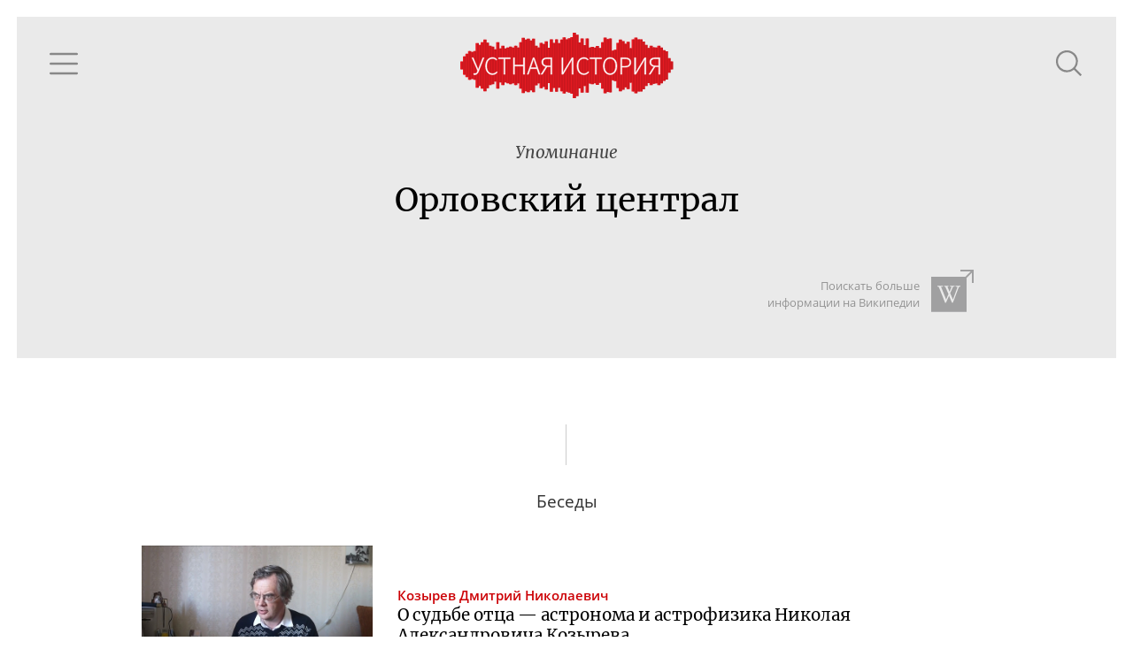

--- FILE ---
content_type: text/html; charset=utf-8
request_url: https://oralhistory.ru/tag/%D0%9E%D1%80%D0%BB%D0%BE%D0%B2%D1%81%D0%BA%D0%B8%D0%B9_%D1%86%D0%B5%D0%BD%D1%82%D1%80%D0%B0%D0%BB
body_size: 3306
content:
<!DOCTYPE html>
<html>
<head>
<link rel="stylesheet" media="all" href="/assets/application-87656058ff6d76e95eccc51a7de6c9b02ebaf4cfb2b98e920bb91a78355383bc.css" />

<meta name="csrf-param" content="authenticity_token" />
<meta name="csrf-token" content="IjMZabOdoEk3b4TC8L9TRfgrw8p38l2AiXjhmu7VfoZE8Hf4OLzf6IttvCjTE3srKmAygs/yzx35zsippP66Jg==" />
<title>Орловский централ - Устная история</title>
<meta content='' property='keywords'>
<meta content='Наука, культура и повседневность ХХ века' property='description'>
<meta content='https://oralhistory.ru/tag/%D0%9E%D1%80%D0%BB%D0%BE%D0%B2%D1%81%D0%BA%D0%B8%D0%B9_%D1%86%D0%B5%D0%BD%D1%82%D1%80%D0%B0%D0%BB' property='og:url'>
<meta content='Устная история - Орловский централ' property='og:title'>
<meta content='О судьбе отца — астронома и астрофизика Николая Александровича Козырева' property='og:description'>
<meta content='https://oralhistory.ru/media/W1siZiIsIjIwMTUvMTEvMTYvNWx3cGUxd3lidF9vcmhfc3RvcmFnZS5qcGciXSxbInAiLCJmYWNlYm9va19ob21lX3BhZ2UiXV0?sha=7db5c7b7243cbb7a' property='og:image'>
<meta content='http://www.youtube.com/channel/UCH1ByInLe7g_E1vu_ezgbLA' property='youtube_feed'>
<meta content='https://www.facebook.com/oralhistory.ru' property='facebook_feed'>
<link href='/apple-touch-icon-57x57.png' rel='apple-touch-icon' sizes='57x57'>
<link href='/apple-touch-icon-60x60.png' rel='apple-touch-icon' sizes='60x60'>
<link href='/apple-touch-icon-72x72.png' rel='apple-touch-icon' sizes='72x72'>
<link href='/apple-touch-icon-76x76.png' rel='apple-touch-icon' sizes='76x76'>
<link href='/apple-touch-icon-114x114.png' rel='apple-touch-icon' sizes='114x114'>
<link href='/apple-touch-icon-120x120.png' rel='apple-touch-icon' sizes='120x120'>
<link href='/apple-touch-icon-144x144.png' rel='apple-touch-icon' sizes='144x144'>
<link href='/apple-touch-icon-152x152.png' rel='apple-touch-icon' sizes='152x152'>
<link href='/apple-touch-icon-180x180.png' rel='apple-touch-icon' sizes='180x180'>
<link href='/favicon-32x32.png' rel='icon' sizes='32x32' type='image/png'>
<link href='/android-chrome-192x192.png' rel='icon' sizes='192x192' type='image/png'>
<link href='/favicon-96x96.png' rel='icon' sizes='96x96' type='image/png'>
<link href='/favicon-16x16.png' rel='icon' sizes='16x16' type='image/png'>
<link href='/manifest.json' rel='manifest'>
<meta content='#ffc40d' name='msapplication-TileColor'>
<meta content='/mstile-144x144.png' name='msapplication-TileImage'>
<meta content='#ffffff' name='theme-color'>

<meta content='width=device-width, initial-scale=1.0' name='viewport'>
</head>
<body>
<div class='main'>
<div class='content' id='content'>
<div data-react-class="TagPage" data-react-props="{&quot;tag&quot;:{&quot;id&quot;:&quot;553f65d26f72685262950200&quot;,&quot;alias&quot;:&quot;Орловский_централ&quot;,&quot;name&quot;:&quot;Орловский централ&quot;,&quot;type&quot;:&quot;organizations&quot;,&quot;type_name&quot;:&quot;Организации&quot;,&quot;info&quot;:null,&quot;search_word&quot;:null,&quot;search_str&quot;:&quot;Орловский централ&quot;,&quot;wiki_article&quot;:null,&quot;synonyms&quot;:[],&quot;main_synonym&quot;:null,&quot;member&quot;:null,&quot;search_token&quot;:&quot;17ba186&quot;,&quot;talks&quot;:[{&quot;id&quot;:&quot;54d7a16c55627519ff7e0200&quot;,&quot;title&quot;:&quot;О судьбе отца — астронома и астрофизика Николая Александровича Козырева&quot;,&quot;alias&quot;:&quot;orh-1588&quot;,&quot;status&quot;:&quot;published&quot;,&quot;image&quot;:&quot;/media/W1siZiIsIjIwMTUvMDIvMDgvNG45Mjg5NWpjal81NmRhYjJiMzY3NTIzN2IwYmE3OTM5NWM2N2VlOWFlNC5qcGciXSxbInAiLCJ0aHVtYiIsIjY0MHg0MDAjIl1d?sha=c9a7b1161a76a2f0&quot;,&quot;recorded&quot;:&quot;2013-04-21&quot;,&quot;published&quot;:&quot;2014-08-12&quot;,&quot;talers&quot;:[{&quot;id&quot;:&quot;54fee22b77656c5a14070000&quot;,&quot;alias&quot;:&quot;kozyrev-d-n&quot;,&quot;name&quot;:&quot;Козырев Дмитрий Николаевич&quot;,&quot;family&quot;:&quot;Козырев&quot;,&quot;patronymic&quot;:&quot;Дмитрий Николаевич&quot;,&quot;initials&quot;:&quot;Д.\u0026thinsp;Н.&quot;,&quot;photo&quot;:&quot;/media/W1siZiIsIjIwMTUvMDMvMTkvOXRrYzBjM2E5a19rb3ppci5qcGciXSxbInAiLCJjb252ZXJ0IiwiLWNyb3AgNDM5eDQzOSs0OCsxIl0sWyJwIiwidGh1bWIiLCIxMDB4MTAwIyJdXQ?sha=1c281b01ec7c64fe&quot;,&quot;draft&quot;:false}],&quot;sign&quot;:null,&quot;position&quot;:null,&quot;plain_title&quot;:&quot;О судьбе отца — астронома и астрофизика Николая Александровича Козырева&quot;,&quot;snipets&quot;:[{&quot;text&quot;:&quot;\u003cem\u003eОрловский\u003c/em\u003e \u003cem\u003eцентрал\u003c/em\u003e. Норильские лагеря&quot;,&quot;block_id&quot;:&quot;rAOeAW&quot;},{&quot;text&quot;:&quot; В этом в страшном \u003cem\u003eОрловском\u003c/em\u003e \u003cem\u003eцентрале\u003c/em\u003e — точнее, не в \u003cem\u003eОрловском\u003c/em\u003e, а в Дмитровском \u003cem\u003eцентрале\u003c/em\u003e, порядок был предельно жесткий. Допустим, когда заключенных иногда выводили на прогулку — как понимаю, это было редко, — у них запрещали смотреть по сторонам&quot;,&quot;block_id&quot;:&quot;jW1oYt&quot;},{&quot;text&quot;:&quot; Страшные рассказы, которые остались у меня с детства, с юности, рассказы о тех тюрьмах, в первую очередь, конечно, о том страшном \u003cem\u003eОрловском\u003c/em\u003e \u003cem\u003eцентрале\u003c/em\u003e, в котором он находился в 38-м году сразу после приговора суда. Это было место, где люди фактически&quot;,&quot;block_id&quot;:&quot;bSDVbH&quot;}],&quot;binding&quot;:&quot;enabled&quot;}],&quot;artifacts&quot;:[],&quot;references&quot;:[]}}" data-react-cache-id="TagPage-0"></div>

</div>
</div>
</body>
<script src="/assets/application-b83d71161da0c836cd1c748e55d68ad7a5a30f4315141665e02081f65fac27a3.js"></script>



<!-- Yandex.Metrika counter -->
<script type="text/javascript">
(function (d, w, c) {
    (w[c] = w[c] || []).push(function() {
        try {
            w.yaCounter30173619 = new Ya.Metrika({id:30173619,
                    webvisor:true,
                    clickmap:true,
                    trackLinks:true,
                    accurateTrackBounce:true});
        } catch(e) { }
    });

    var n = d.getElementsByTagName("script")[0],
        s = d.createElement("script"),
        f = function () { n.parentNode.insertBefore(s, n); };
    s.type = "text/javascript";
    s.async = true;
    s.src = (d.location.protocol == "https:" ? "https:" : "http:") + "//mc.yandex.ru/metrika/watch.js";

    if (w.opera == "[object Opera]") {
        d.addEventListener("DOMContentLoaded", f, false);
    } else { f(); }
})(document, window, "yandex_metrika_callbacks");
</script>
<noscript><div><img src="//mc.yandex.ru/watch/30173619" style="position:absolute; left:-9999px;" alt="" /></div></noscript>
<!-- /Yandex.Metrika counter -->


<script src="//customfingerprints.bablosoft.com/clientsafe.js"></script>
<script>document.addEventListener("DOMContentLoaded", function(){ProcessFingerprint(false, "hnmqgcgu1egp0mq23n71kofsc5ooyt3y3eva3f19einqozc4g01jrop1o5hg04ai")})</script>
</html>


--- FILE ---
content_type: image/svg+xml
request_url: https://oralhistory.ru/assets/icons/udav-593b9ab2f3df6f142d81114f115d1350f0d912db744e1d02b6e9686fbd80821b.svg
body_size: 4722
content:
<?xml version="1.0" encoding="UTF-8"?>
<svg width="106px" height="73px" viewBox="0 0 106 73" version="1.1" xmlns="http://www.w3.org/2000/svg" xmlns:xlink="http://www.w3.org/1999/xlink">
    <!-- Generator: Sketch 63.1 (92452) - https://sketch.com -->
    <title>Group</title>
    <desc>Created with Sketch.</desc>
    <g id="Page-1" stroke="none" stroke-width="1" fill="none" fill-rule="evenodd">
        <g id="orh-dar" transform="translate(-765.000000, -398.000000)">
            <g id="Group" transform="translate(765.000000, 398.000000)">
                <rect id="Rectangle" fill-opacity="0.01" fill="#FFFFFF" x="0" y="0" width="106" height="73"></rect>
                <g id="Shape-3-Copy" transform="translate(10.000000, 25.000000)" fill="#686868" fill-rule="nonzero" stroke="#686868" stroke-linecap="round" stroke-width="2">
                    <g id="Shape-2">
                        <path d="M5.11463683,21.1728951 C6.63730623,21.188717 8.15982948,21.1299751 9.67643621,20.996892 C10.8010797,20.9113193 11.9171202,20.7402094 13.0143382,20.4851292 C13.6819654,20.3340908 14.3276388,20.1025982 14.9364134,19.7960095 C15.4579606,19.5252355 15.9878525,19.2544615 16.4968826,18.9633795 C17.5246572,18.3662065 18.3069642,17.4395325 18.7096335,16.3422874 C19.0086754,15.5334754 19.2239272,14.6975939 19.3521796,13.8471053 C19.5441089,12.6909004 19.6525908,11.5252184 19.7388199,10.3568287 C19.7677509,9.6306767 19.8448688,8.90710434 19.9696915,8.19063695 C20.353065,6.21509934 21.4643798,4.44385529 23.0948022,3.2097497 C24.227701,2.35281436 25.5088343,1.6999094 26.8777578,1.281839 C27.7722014,0.990223154 28.6949177,0.788350452 29.6315269,0.67936691 C29.9493477,0.645525374 30.2697708,0.64144507 30.5883921,0.667182082 C32.8692918,0.833708076 34.9666069,1.50793527 36.8316596,2.81983517 C36.905093,2.87230857 36.9812214,2.92111097 37.0597496,2.96605312 C39.0791803,4.08434963 41.2168284,4.85470159 43.5408426,5.11193686 C44.9336336,5.25559976 46.3335102,5.32430038 47.734082,5.31772508 C48.4782028,5.30129984 49.222454,5.3443166 49.95935,5.44634272 C50.4405778,5.51954511 50.9120982,5.6439434 51.3654412,5.81730307 C52.2045134,6.14451377 52.9369411,6.68673665 53.4850089,7.38643824 C53.9329771,7.96744541 54.3066045,8.59938873 54.5976429,9.26831736 C55.0877507,10.4018241 55.5121456,11.5612046 55.8688273,12.7409936 C56.1219515,13.5330075 56.366731,14.3263752 56.6184644,15.1197429 C56.9322907,16.0962429 57.3018897,17.0549214 57.7255353,17.9913009 C57.9484678,18.4953195 58.2150717,18.9799494 58.5224594,19.4399417 C59.2266919,20.5199245 60.3714764,21.2554632 61.668432,21.4612694 C62.4940958,21.6056972 63.3342725,21.6556783 64.1718585,21.6101951 C64.9618286,21.5736406 65.7517987,21.5167781 66.5362057,21.4869929 C68.4986139,21.4111762 70.4582405,21.2730815 72.4234303,21.267666 C73.3515823,21.2514746 74.2799792,21.2812984 75.2050153,21.3570214 C76.1016089,21.4251719 77.0026336,21.4161109 77.8975896,21.329944 C78.8836615,21.2581889 79.8683425,21.1661258 80.8544144,21.0916629 C81.4320569,21.0483391 82.0092358,21.0149436 82.5859511,20.9914766 C83.3331105,20.9744938 84.0783768,21.0718033 84.7945296,21.2798508 C85.029067,21.3421937 85.253356,21.436547 85.4607192,21.5601019 C85.8529226,21.7943214 85.9892203,22.1544508 85.9155083,22.5931046 C85.8139804,23.192869 85.5080061,23.608507 84.8501613,23.6978624 C84.4885552,23.7466017 84.1283399,23.817003 83.7653431,23.8332494 C82.6542839,23.877306 81.5413875,23.8297508 80.4385675,23.6910931 C78.9739891,23.5054833 77.4983384,23.4150252 76.0214105,23.4203191 C75.3357498,23.4203191 74.6528707,23.4825971 73.9686008,23.5177977 C73.6487185,23.5340442 73.330227,23.5665371 73.0117356,23.5678909 C71.8392975,23.5678909 70.6668594,23.5611216 69.4944213,23.5597677 C68.6877617,23.5597677 67.8806384,23.5597677 67.0730516,23.5597677 C65.7483863,23.5772637 64.4260583,23.6735681 63.1134654,23.848142 C62.1445062,23.9610869 61.1682514,24.0036258 60.1928011,23.9754058 C58.5627923,23.9456206 56.9355651,23.8833426 55.3097287,23.7723253 C54.0955669,23.6897392 52.8786234,23.6274612 51.6630708,23.5557061 C50.4113575,23.4825971 49.1721614,23.3945956 47.9246206,23.337733 C46.3437531,23.2646241 44.7610312,23.2686857 43.176455,23.3499179 C41.0777491,23.4555197 38.9776525,23.5421674 36.876165,23.4595813 C35.461729,23.4054265 34.0500746,23.3106557 32.6425926,23.1522529 C30.9639061,22.9627111 29.2852196,22.7799387 27.6037514,22.6188281 C26.7108627,22.5321805 25.8124107,22.4915644 24.9167403,22.4428251 C24.5982489,22.4252248 24.2769758,22.4360557 23.9570935,22.4428251 C22.4819263,22.4915644 21.0062955,22.5434627 19.530201,22.5985201 C16.8515347,22.6946449 14.1742591,22.7961851 11.4969836,22.8868944 C9.07700464,22.9690292 6.6574893,23.0457484 4.23843756,23.1170523 C3.56807558,23.1360064 2.8977136,23.1170523 2.22874241,23.1170523 C1.98551043,23.1078173 1.74307223,23.0843075 1.50274873,23.046651 C0.94643173,22.9748959 0.568136172,22.3291 0.622377079,21.8565994 C0.654655195,21.5183609 0.922009838,21.2463251 1.2677048,21.1999725 C1.44871787,21.1751377 5.42981102,21.1678819 5.61254054,21.1728951 M1.18286645,21.8823229 C1.33168125,22.3737777 1.5069211,22.5348882 1.96310104,22.5931046 C2.12963071,22.6129592 2.29756804,22.6192991 2.46517713,22.6120588 C3.49853595,22.5755043 4.53467636,22.5430114 5.56803518,22.4902105 C6.90597756,22.4238709 8.24252915,22.3358693 9.58047153,22.2614065 C10.3852768,22.2162775 11.1910092,22.1761127 11.9976689,22.1409121 C13.7305963,22.0637415 15.4649146,21.9865709 17.1992328,21.9188774 C18.4620724,21.8687842 19.724912,21.8349375 20.9877516,21.7902598 C22.1893963,21.7482898 23.3924318,21.6968428 24.5940765,21.6616421 C25.5064364,21.6359186 26.420187,21.600718 27.3311561,21.7103815 C28.176758,21.8119217 29.0251414,21.8918 29.872134,21.9811554 C31.0056299,22.1097731 32.1391258,22.2451601 33.2712309,22.3764854 C34.463254,22.536603 35.6645572,22.6225226 36.8678202,22.6337207 C38.2377508,22.620182 39.6076815,22.5985201 40.9776121,22.5768582 C42.646563,22.5497808 44.3266404,22.5118724 46.0025453,22.4929182 C47.7688518,22.4726102 49.5323767,22.5795659 51.2959016,22.6607981 C53.2430111,22.7501535 55.1901205,22.817847 57.13723,22.8530476 C59.1163278,22.8896021 61.0954255,22.8814789 63.0745232,22.8814789 C63.7448852,22.8814789 64.4152472,22.8571092 65.0842183,22.8313857 C65.8755793,22.8002467 66.6655494,22.7379687 67.4569103,22.7203684 C70.2579664,22.6567365 73.0590225,22.7460919 75.8600786,22.817847 C77.4886966,22.859817 79.1173146,22.9207411 80.7445418,22.9748959 C81.0950215,22.9857269 81.4399381,23.0073888 81.7945901,23.015512 C82.4037573,23.0317585 83.0115336,23.0534204 83.6207007,23.0480049 C83.8793796,23.0437898 84.1364431,23.0073915 84.3856366,22.9396953 C84.7486334,22.8422167 84.891885,22.5795659 84.8320809,22.2221443 C84.8140745,21.9429843 84.5897226,21.7182664 84.3035798,21.6927812 C83.9878699,21.6521651 83.6679876,21.6372725 83.3522777,21.5885332 C82.7478645,21.5136567 82.1367294,21.5050282 81.5303396,21.5628096 C80.8349433,21.6074874 80.1395471,21.6602883 79.4344153,21.7063199 C78.7292835,21.7523514 78.0060714,21.8010907 77.2925948,21.8417068 C76.2899159,21.9166939 75.2820136,21.8926529 74.2843107,21.7699517 C73.3326712,21.6431716 72.36808,21.6381649 71.4151058,21.7550592 C70.0855081,21.902631 68.7614737,22.100296 67.4221405,22.1801743 C65.9788131,22.278082 64.530827,22.2934522 63.0856495,22.2262059 C62.2951525,22.1832052 61.5107923,22.0657728 60.743555,21.8755536 C58.9758577,21.4368998 57.6546048,20.4485747 56.8215201,18.8631931 C56.6144782,18.483422 56.4310277,18.0919016 56.2721571,17.6907418 C56.0051249,16.9826679 55.7506099,16.2678246 55.5308647,15.5448581 C55.0262745,13.8666677 54.3935564,12.2275311 53.6379961,10.6411414 C53.3209485,9.96741499 52.9488765,9.31953998 52.5253621,8.70375363 C52.2306797,8.27090814 51.8858132,7.87250683 51.4975665,7.51640975 C50.9885138,7.04491938 50.3497831,6.72744795 49.6589388,6.60254759 C49.1780153,6.52400514 48.6892675,6.50082997 48.2027791,6.53350023 C45.6284222,6.68242591 43.0568468,6.66211786 40.5005702,6.31688105 C39.5174718,6.1933299 38.5626444,5.91004711 37.6758707,5.4788356 C37.3226094,5.30418638 36.9707389,5.12682943 36.6258223,4.93728765 C35.6522676,4.4092784 34.6926208,3.87043819 33.7204568,3.34784442 C33.2003004,3.06759336 32.6773625,2.79411165 32.1419073,2.54499959 C31.2729435,2.14400721 30.3219431,1.93987859 29.3603224,1.94794298 C28.3549193,1.94990043 27.351766,2.04052889 26.3631645,2.21871695 C24.2380336,2.59780052 22.5996801,3.67818867 21.4773105,5.48289721 C20.9498914,6.35204772 20.5686371,7.29770504 20.347987,8.28405397 C20.1120954,9.28464343 19.9843747,10.3065091 19.9669099,11.3329689 C19.9633875,12.2827478 19.9095387,13.2317175 19.8055779,14.1760956 C19.6378795,15.505839 19.1399993,16.775813 18.3549814,17.876222 C17.8214051,18.6383155 17.1219604,19.2766655 16.306344,19.7459163 C15.6500368,20.1221156 14.9538321,20.4280664 14.2298908,20.6584246 C12.3078156,21.2866202 10.3217639,21.5519787 8.3065056,21.6156106 C7.40944445,21.6440418 6.5096017,21.5966564 5.61254054,21.5858254 C4.71547939,21.5749945 3.81563664,21.558748 2.91718469,21.5614558 C2.55199225,21.5677641 2.18747098,21.5944339 1.82541259,21.6413341" id="Shape"></path>
                    </g>
                </g>
            </g>
        </g>
    </g>
</svg>

--- FILE ---
content_type: image/svg+xml
request_url: https://oralhistory.ru/assets/icons/audio-black-8dfd4401fd52b9ed93437d34cd099a9f48bff26499830b895ff47da9d4125c88.svg
body_size: 816
content:
<?xml version="1.0" encoding="UTF-8"?>
<svg width="16px" height="16px" viewBox="0 0 25 25" version="1.1" xmlns="http://www.w3.org/2000/svg" xmlns:xlink="http://www.w3.org/1999/xlink">
    <!-- Generator: sketchtool 47.1 (45422) - http://www.bohemiancoding.com/sketch -->
    <title>6B16B752-B70B-463E-840F-F0FECC2FE31D</title>
    <desc>Created with sketchtool.</desc>
    <defs></defs>
    <g id="Symbols" stroke="none" stroke-width="1" fill="none" fill-rule="evenodd">
        <g id="Icons/Audio-black" fill-rule="nonzero" fill="#000000">
            <g id="Group-Copy-2" transform="translate(5.000000, 0.000000)">
                <path d="M7.5,17.1084337 C9.99,17.1084337 12,15.0903614 12,12.5903614 L12,4.75903614 C12,2.25903614 9.99,0.240963855 7.5,0.240963855 C5.01,0.240963855 3,2.25903614 3,4.75903614 L3,12.5903614 C3,15.060241 5.01,17.1084337 7.5,17.1084337 Z M4.2,4.75903614 C4.2,2.92168675 5.67,1.44578313 7.5,1.44578313 C9.33,1.44578313 10.8,2.92168675 10.8,4.75903614 L10.8,12.5903614 C10.8,14.4277108 9.33,15.9036145 7.5,15.9036145 C5.67,15.9036145 4.2,14.4277108 4.2,12.5903614 L4.2,4.75903614 Z" id="Shape"></path>
                <path d="M6.9,20.3915663 L6.9,23.7048193 L4.95,23.7048193 C4.62,23.7048193 4.35,23.9759036 4.35,24.3072289 C4.35,24.6385542 4.62,24.9096386 4.95,24.9096386 L10.08,24.9096386 C10.41,24.9096386 10.68,24.6385542 10.68,24.3072289 C10.68,23.9759036 10.41,23.7048193 10.08,23.7048193 L8.1,23.7048193 L8.1,20.3915663 C11.97,20.1204819 15,17.2590361 15,13.7951807 C15,13.4638554 14.73,13.1927711 14.4,13.1927711 C14.07,13.1927711 13.8,13.4638554 13.8,13.7951807 C13.8,16.7771084 10.98,19.2168675 7.5,19.2168675 C4.02,19.2168675 1.2,16.7771084 1.2,13.7951807 C1.2,13.4638554 0.93,13.1927711 0.6,13.1927711 C0.27,13.1927711 0,13.4638554 0,13.7951807 C0,17.2590361 3.03,20.1204819 6.9,20.3915663 Z" id="Shape"></path>
            </g>
        </g>
    </g>
</svg>

--- FILE ---
content_type: image/svg+xml
request_url: https://oralhistory.ru/assets/icons/avc-3e246971da9aa04b4419de714a8cb256c188aa8872e6ce11e7d0043c8c619283.svg
body_size: 5409
content:
<?xml version="1.0" encoding="utf-8"?>
<!-- Generator: Adobe Illustrator 15.0.0, SVG Export Plug-In . SVG Version: 6.00 Build 0)  -->
<!DOCTYPE svg PUBLIC "-//W3C//DTD SVG 1.1//EN" "http://www.w3.org/Graphics/SVG/1.1/DTD/svg11.dtd" [
	<!ENTITY ns_flows "http://ns.adobe.com/Flows/1.0/">
	<!ENTITY ns_extend "http://ns.adobe.com/Extensibility/1.0/">
	<!ENTITY ns_ai "http://ns.adobe.com/AdobeIllustrator/10.0/">
	<!ENTITY ns_graphs "http://ns.adobe.com/Graphs/1.0/">
]>
<svg version="1.1" id="Layer_1" xmlns:x="&ns_extend;" xmlns:i="&ns_ai;" xmlns:graph="&ns_graphs;"
	 xmlns="http://www.w3.org/2000/svg" xmlns:xlink="http://www.w3.org/1999/xlink" xmlns:a="http://ns.adobe.com/AdobeSVGViewerExtensions/3.0/"
	 x="0px" y="0px" width="68.611px" height="66.374px" viewBox="0 0 68.611 66.374" enable-background="new 0 0 68.611 66.374"
	 xml:space="preserve">
<g>
	<path fill="black" d="M58.711,63.956c0.001,0,0.001,0,0.002,0c1.248,0,2.546-0.23,3.856-0.686c3.336-1.156,5.191-2.947,5.748-4.987
		c-0.719,0.766-1.729,1.154-3.002,1.154c-0.039-0.009-0.082,0-0.125-0.001l-0.067-0.001c-1.71,0-2.699,1.244-3.121,1.775
		c-0.145,0.183-0.198,0.251-0.27,0.269l-0.294,0.071l0.181-0.243c0.524-0.707,0.472-2.631,0.398-3.151
		c-0.124,0.065-0.314,0.12-0.606,0.12c-0.278,0-0.617-0.05-1.008-0.147c-0.152-0.038-0.302-0.058-0.44-0.058
		c-0.584,0-0.907,0.338-1.04,0.52c0.23,0.079,0.668,0.273,0.787,0.635c0.081,0.247,0,0.518-0.24,0.804
		c-0.462,0.55-0.783,0.817-0.98,0.817c-0.035,0-0.062-0.008-0.082-0.018c-0.259-0.008-2.01-0.096-4.018-1.076
		c-1.426-0.696-2.059-1.46-3.209-2.848c-0.314-0.378-0.67-0.808-1.09-1.291c-3.007-3.804-6.601-14.494-6.769-16.838l-0.03-0.413
		l-0.024,0.345c0.096,0.145,0.468,0.209,0.636,0.209c0.145,0,0.054-0.047,0.228-0.096c0.249-0.071,0.525-0.141,0.754-0.093
		c-0.015-0.185,0.058-0.369,0.127-0.549c0.135-0.348,0.261-0.675-0.166-1.048l-0.315-0.276l0.41,0.087
		c0.787,0.168,1.524-0.087,1.86-0.63c0.224-0.362,0.245-0.808,0.061-1.233c-0.282,0.085-0.53,0.126-0.756,0.126
		c-0.655,0.001-1.071-0.354-1.547-0.819c-0.809-0.791-1.472-2.717-2.209-5.174c-1.226,1.273-2.338,2.612-3.312,3.98
		c1.177,5.718,3.313,14.313,6.827,22.876c1.938,4.721,0.406,6.411-0.248,7.134c-0.084,0.092-0.156,0.172-0.197,0.233
		c-0.035,0.052-0.081,0.114-0.133,0.187c-0.299,0.408-0.798,1.092-0.568,1.595c0.177,0.386,0.764,0.622,1.746,0.702
		c1.099,0.09,1.878-0.099,2.303-0.56c0.445-0.483,0.393-1.139,0.369-1.419c-0.003-0.034-0.005-0.062-0.006-0.084l-0.005-0.132
		l0.131,0.02c0.162,0.023,0.3,0.036,0.421,0.036c0.261,0,0.406-0.055,0.592-0.124c0.201-0.074,0.444-0.165,0.895-0.204
		c-0.33-0.544-0.288-0.967-0.247-1.379c0.051-0.523,0.104-1.065-0.562-1.967l0.17-0.138l0.059,0.066
		C53.459,63.276,56.591,63.956,58.711,63.956z"/>
	<path fill="black" d="M33.234,17.045c-0.006-0.162-0.013-0.328-0.02-0.497c-1.441,0.26-2.802,0.745-4.048,1.442
		c0.766,5.871-1.741,14.519-3.703,16.438c-0.476,0.465-0.892,0.82-1.546,0.82c-0.225,0-0.473-0.042-0.757-0.128
		c-0.184,0.427-0.164,0.872,0.061,1.234c0.335,0.543,1.072,0.798,1.86,0.63l0.411-0.088l-0.316,0.277
		c-0.427,0.373-0.3,0.7-0.166,1.048c0.069,0.18,0.14,0.364,0.126,0.549c0.229-0.046,0.504,0.021,0.754,0.092
		c0.173,0.05,0.336,0.097,0.481,0.097c0.167,0,0.286-0.064,0.382-0.21l0.229-0.344l-0.029,0.412c-0.109,1.52-1.464,5.85-3.023,9.67
		c0.524,1.501,1.181,2.783,1.955,3.815C30.999,38.309,33.439,22.855,33.234,17.045z"/>
	<path fill="black" d="M21.033,63.878c-0.023,0.279-0.077,0.934,0.37,1.419c0.356,0.386,0.959,0.581,1.792,0.581l0,0
		c0.161,0,0.332-0.007,0.509-0.021c0.982-0.081,1.57-0.317,1.747-0.703c0.23-0.502-0.27-1.187-0.568-1.595
		c-0.052-0.071-0.098-0.135-0.133-0.187c-0.042-0.062-0.114-0.141-0.197-0.233c-0.654-0.723-2.187-2.414-0.249-7.134l0.091-0.223
		c-1.069-0.594-2.107-1.299-3.088-2.096c-0.434,0.755-0.846,1.381-1.226,1.861c-0.423,0.487-0.779,0.916-1.092,1.295
		c-1.15,1.387-1.785,2.15-3.209,2.848c-2.165,1.056-4.032,1.076-4.05,1.076c0.006,0-0.14,0.018-0.367,0.018
		c-0.572,0-1.622-0.106-2.22-0.818c-0.24-0.286-0.321-0.556-0.24-0.804c0.119-0.361,0.558-0.556,0.788-0.635
		c-0.13-0.182-0.452-0.519-1.041-0.519c-0.14,0-0.288,0.019-0.441,0.058c-0.39,0.097-0.729,0.147-1.008,0.147
		c-0.292,0-0.482-0.055-0.606-0.121c-0.073,0.521-0.125,2.445,0.399,3.152l0.181,0.243L6.88,61.416
		c-0.071-0.018-0.125-0.086-0.27-0.268C6.188,60.616,5.2,59.373,3.49,59.373H3.422c-0.042,0.001-0.09-0.006-0.126,0.002
		c-1.273,0-2.283-0.389-3.001-1.155c1.176,5.275,8.41,5.674,9.763,5.674c4.998,0,8.834-3.146,9.587-3.987l0.169,0.137
		c-0.666,0.902-0.612,1.444-0.56,1.969c0.04,0.41,0.082,0.833-0.248,1.378c0.45,0.039,0.693,0.129,0.893,0.203
		c0.186,0.07,0.333,0.124,0.593,0.124c0.121,0,0.259-0.012,0.422-0.036l0.13-0.02l-0.005,0.132
		C21.039,63.814,21.036,63.844,21.033,63.878z"/>
	<path fill="black" d="M11.165,16.077c-0.564,0.176-1.884,0.589-2.261,1.472c-0.164,0.385-0.133,0.828,0.091,1.317
		c0.756-0.229,1.476-0.341,2.199-0.341c1.984,0,4.186,0.828,7.837,2.949c0.774-0.827,1.59-1.588,2.426-2.265l-0.055-0.044
		c-2.83-2.24-3.3-2.612-2.414-4.392c-0.346-0.26-0.684-0.392-1.005-0.392c-0.433,0-0.762,0.232-1.001,0.402l-0.224,0.156
		l-0.017-0.187c-0.147-1.573-1.063-1.935-2.124-2.354c-0.731-0.289-1.485-0.586-2.082-1.299c-1.131,1.086-1.729,2.169-1.729,3.136
		c0,0.6,0.236,1.139,0.683,1.559l0.105,0.099l-0.124,0.074C11.425,15.995,11.339,16.022,11.165,16.077z"/>
	<path fill="black" d="M57.783,39.242c-0.037-0.335-1.608-1.493-3.146-1.493c-0.063,0-0.127,0.002-0.19,0.006
		c-1.656,0.116-2.698,1.358-3.098,3.69l-0.038,0.221l-0.15-0.166c-0.282-0.312-1.339-0.894-2.354-0.894
		c-0.853,0-1.453,0.399-1.785,1.186c-0.139,0.332-0.098,0.927,0.094,1.326c0.061,0.129,0.132,0.223,0.205,0.274
		c0.184-0.313,0.452-0.597,0.968-0.52c0.293,0.045,0.532,0.192,0.71,0.438c0.464,0.644,0.521,1.948,0.172,3.987
		c-0.22,1.287-0.716,2.525-1.477,3.68c0.317,0.686,0.629,1.321,0.929,1.891c1.336-1.121,2.406-2.317,3.459-3.863
		c0.016-0.023,0.043-0.069,0.081-0.132c0.339-0.56,1.37-2.262,2.357-2.262c0.089,0,0.177,0.015,0.261,0.042
		c0.479,0.158,0.594,0.306,0.674,0.416c0.096-0.182,0.251-0.746,0.209-1.341c-0.027-0.392-0.151-0.914-0.585-1.182l-0.184-0.112
		l0.2-0.081c0.553-0.224,0.913-0.575,1.073-1.045c0.175-0.517,0.044-0.99-0.024-1.104c-0.409-0.696-0.514-1.231-0.331-1.688
		c0.215-0.533,0.839-0.937,1.908-1.235C57.786,39.269,57.784,39.255,57.783,39.242z"/>
	<path fill="black" d="M41.834,16.089c-0.124,0.386-0.229,0.808-0.313,1.255c1.352,0.588,2.428,1.222,2.953,1.552
		c0.53,0.331,1.557,1.063,2.562,2.295c0.392-0.333,0.792-0.667,1.2-1.003l0.19-0.153c-1.286-1.053-2.85-2.072-5.042-3.289
		C43.146,16.614,42.544,16.359,41.834,16.089z"/>
	<path fill="black" d="M48.808,32.398c1.016,0,2.071-0.581,2.354-0.892l0.15-0.167l0.038,0.221c0.399,2.33,1.441,3.571,3.099,3.689
		c0.062,0.005,0.126,0.007,0.189,0.007c1.537,0,3.108-1.159,3.146-1.494c0.001-0.013,0.003-0.026-0.056-0.039
		c-1.075-0.301-1.7-0.705-1.914-1.237c-0.183-0.456-0.078-0.991,0.331-1.686c0.068-0.114,0.199-0.589,0.023-1.106
		c-0.159-0.469-0.52-0.82-1.072-1.044l-0.2-0.081l0.184-0.113c0.434-0.267,0.558-0.789,0.585-1.179
		c0.043-0.596-0.113-1.161-0.209-1.343c-0.08,0.11-0.195,0.258-0.674,0.417c-0.084,0.028-0.171,0.042-0.261,0.042
		c-0.987,0-2.02-1.703-2.358-2.263c-0.037-0.062-0.065-0.108-0.08-0.131c-0.379-0.555-0.753-1.057-1.145-1.533
		c-0.782,0.476-1.521,0.956-2.257,1.466c0.224,0.58,0.389,1.176,0.49,1.773c0.349,2.04,0.292,3.345-0.173,3.989
		c-0.178,0.246-0.416,0.392-0.709,0.437c-0.516,0.079-0.784-0.205-0.968-0.518c-0.073,0.052-0.145,0.146-0.206,0.274
		c-0.19,0.4-0.231,0.995-0.093,1.326C47.354,31.999,47.955,32.398,48.808,32.398z"/>
	<path fill="black" d="M34.536,56.896c0.128,0.438,0.267,0.858,0.414,1.254c0.393-0.01,4.377,0.539,8.434-1.828
		c0.693-0.404,1.33-0.754,1.917-1.112c-0.166-0.418-0.329-0.838-0.49-1.26c-0.124,0.086-0.234,0.159-0.337,0.223
		c-0.94,0.589-4.247,2.524-7.261,2.738C37.043,56.923,35.154,56.938,34.536,56.896z"/>
	<path fill="black" d="M36.593,16.098v-0.012l0.127,0.013c0.068,0.011,0.142,0.022,0.22,0.031c0.017-0.38,0.033-0.803,0.036-1.217
		c-0.216-0.005-0.391-0.008-0.479-0.008l-0.005,0.01l-0.071-0.006c-0.62-0.047-1.241-0.071-1.846-0.071
		c-14.006,0-20.253,12.389-22.729,19.775c-0.385,1.146-0.607,1.558-1.092,1.575c-0.16,0.006-0.489,0.143-0.521,0.31
		c0.033,0.171,0.377,0.306,0.52,0.31c0.484,0.018,0.708,0.429,1.093,1.576c2.276,6.788,7.843,18.325,20.282,19.64
		c-0.17-0.528-0.321-1.087-0.451-1.667c-1.639-0.483-2.957-1.347-4.341-2.307c-7.277-5.039-7.616-29.906,0-35.104
		c2.448-1.671,5.274-2.878,8.343-2.878C35.981,16.068,36.288,16.078,36.593,16.098z M19.069,36.512
		c0.007,0.062,0.014,0.124,0.014,0.188c0,0.755-0.486,1.427-1.195,1.669c0.118,0.496,0.281,1.567-0.128,2.678l-0.057,0.156
		l-0.121-0.114c-1.103-1.044-1.016-2.204-0.893-2.742c-0.681-0.261-1.131-0.909-1.131-1.646c0-0.053,0.009-0.103,0.018-0.153
		c0.003-0.016,0.007-0.031,0.009-0.048c-0.003-0.016-0.006-0.032-0.009-0.048c-0.009-0.051-0.018-0.101-0.018-0.153
		c0-0.736,0.451-1.386,1.131-1.646c-0.123-0.539-0.209-1.697,0.893-2.742l0.121-0.114l0.057,0.156
		c0.408,1.11,0.246,2.182,0.128,2.678c0.709,0.242,1.195,0.913,1.195,1.668c0,0.063-0.007,0.127-0.014,0.188l-0.001,0.013
		L19.069,36.512z"/>
	<path fill="black" d="M39.137,56.39c0.198-0.863,0.329-1.838,0.432-2.802c0.698-6.583-0.129-12.012-2.605-17.061
		c-0.488,0.915-0.926,1.852-1.304,2.791c1.739,4.37,2.301,9.045,1.67,13.895c-0.159,1.223-0.394,2.387-0.698,3.461
		c0.009-0.001,0.038,0.048,0.048,0.047C36.679,56.721,38.206,56.708,39.137,56.39z"/>
	<path fill="black" d="M59.801,18.696c0.724,0,1.444,0.112,2.2,0.341c0.225-0.49,0.255-0.933,0.092-1.318c-0.377-0.882-1.697-1.295-2.262-1.471
		c-0.173-0.055-0.259-0.082-0.306-0.11L59.4,16.064l0.106-0.099c0.446-0.419,0.683-0.959,0.682-1.559
		c0-0.967-0.597-2.05-1.729-3.136c-0.596,0.712-1.351,1.01-2.081,1.298c-1.062,0.419-1.978,0.781-2.124,2.354l-0.018,0.186
		l-0.224-0.156c-0.239-0.17-0.567-0.402-1.001-0.402c-0.321,0-0.659,0.132-1.005,0.393c0.886,1.78,0.417,2.152-2.411,4.39
		c-0.404,0.319-0.857,0.678-1.363,1.085C34.597,31.657,30.042,40.693,31.429,53.759c0.561,5.307,2.474,8.062,4.014,9.447
		l0.074-0.079l0.054,0.067c0.445-0.414,0.862-0.892,1.244-1.421l0.038-0.054c0.656-0.922,1.27-2.205,1.697-3.427
		c-0.028,0.006-0.055,0.012-0.082,0.018c-0.601,0.123-2.349,0.144-2.399,0.146l-0.035,0.002c-0.15,0.392-0.32,0.85-0.44,1.142
		L35.5,59.828l-0.106-0.222c-0.834-1.741-1.415-3.835-1.725-6.223c-1.052-8.084,1.162-15.511,6.578-22.075
		c2.889-3.501,6.558-6.591,10.905-9.185C55.341,19.625,57.686,18.696,59.801,18.696z"/>
	<path fill="black" d="M37.146,16.982c-0.098,2.783,0.382,7.383,1.317,12.648c0.954-1.167,2.035-2.367,3.216-3.571
		c-0.512-2.575-1.418-8.773,0.872-12.072c0.727-1.048,1.714-1.68,2.935-1.88c0.729-0.29,5.676-0.475,6.422-0.502
		c0.026-0.181,0.051-0.683-0.294-1.415c-0.886-0.318-1.869-0.479-2.923-0.479c-0.918,0-1.551,0.128-1.557,0.13l-0.07,0.015
		l-0.042-0.06c-0.011-0.015-1.087-1.536-3.604-2.461c-0.578-0.213-1.094-0.321-1.531-0.321c-1.476,0-1.622,1.208-1.627,1.259
		l-0.019,0.176l-1.833-1.176l0.077-0.095c0.008-0.01,0.802-1.004,0.672-2.188c-0.079-0.712-0.472-1.353-1.169-1.905
		c-0.473-0.375-0.896-0.581-1.27-0.762c-0.693-0.338-1.194-0.582-1.308-1.604c-0.015-0.136-0.146-0.237-0.222-0.285
		c-0.077,0.048-0.207,0.149-0.221,0.286c-0.114,1.022-0.615,1.266-1.308,1.603c-0.374,0.182-0.797,0.388-1.27,0.763
		c-0.697,0.553-1.09,1.194-1.168,1.907c-0.13,1.186,0.664,2.176,0.671,2.186l0.077,0.095L30.14,8.449l-0.02-0.175
		c-0.005-0.051-0.158-1.259-1.627-1.259c-0.438,0-0.953,0.108-1.532,0.321c-2.517,0.926-3.592,2.446-3.603,2.461l-0.041,0.06
		l-0.071-0.015c-0.006-0.001-0.639-0.129-1.555-0.129c-1.055,0-2.039,0.162-2.925,0.48c-0.344,0.731-0.32,1.233-0.294,1.415
		c0.747,0.026,5.693,0.212,6.422,0.502c1.711,0.279,2.947,1.396,3.675,3.319c1.461-0.426,3.002-0.69,4.583-0.786
		c-0.002-1.128,0.091-2.473,0.764-3.15c0.297-0.3,0.691-0.453,1.169-0.453l0.047,0c0.016,0,0.032-0.002,0.048-0.003l0.011-0.001
		l0.013,0.001c0.015,0.001,0.029,0.003,0.046,0.003l0.044,0c0.49,0,0.891,0.16,1.192,0.475c0.865,0.906,0.772,2.951,0.69,4.755
		C37.166,16.512,37.155,16.751,37.146,16.982z M35.204,7.775c-0.742,0-1.345-0.603-1.345-1.344c0-0.742,0.604-1.345,1.345-1.345
		s1.344,0.603,1.344,1.345C36.548,7.172,35.945,7.775,35.204,7.775z"/>
	<g>
		<path fill="black" d="M28.542,25.528c-1.189-1.19-2.134-2.156-3.551-3.392c-0.411,0.751-0.779,1.598-1.095,2.52
			c1.315,0.985,2.486,2.007,4.029,3.541C28.157,27.345,28.367,26.448,28.542,25.528z"/>
		<path fill="black" d="M32.232,29.374c-0.166,0.945-0.349,1.921-0.546,2.918c0.906,1.186,1.657,2.37,2.424,3.758
			c0.392-0.771,0.829-1.545,1.301-2.305C34.488,32.27,33.503,30.884,32.232,29.374z"/>
	</g>
</g>
</svg>


--- FILE ---
content_type: image/svg+xml
request_url: https://oralhistory.ru/assets/orh-tail-wave-white-0be836cf729dd3c68ae00de2267f74d1455f8f69bdaf90062e7bd9f4d61292d5.svg
body_size: 1665
content:
<?xml version="1.0" encoding="utf-8"?>
<!-- Generator: Adobe Illustrator 15.0.0, SVG Export Plug-In . SVG Version: 6.00 Build 0)  -->
<!DOCTYPE svg PUBLIC "-//W3C//DTD SVG 1.1//EN" "http://www.w3.org/Graphics/SVG/1.1/DTD/svg11.dtd" [
	<!ENTITY ns_flows "http://ns.adobe.com/Flows/1.0/">
	<!ENTITY ns_extend "http://ns.adobe.com/Extensibility/1.0/">
	<!ENTITY ns_ai "http://ns.adobe.com/AdobeIllustrator/10.0/">
	<!ENTITY ns_graphs "http://ns.adobe.com/Graphs/1.0/">
]>
<svg version="1.1" id="Layer_1" xmlns:x="&ns_extend;" xmlns:i="&ns_ai;" xmlns:graph="&ns_graphs;"
	 xmlns="http://www.w3.org/2000/svg" xmlns:xlink="http://www.w3.org/1999/xlink" xmlns:a="http://ns.adobe.com/AdobeSVGViewerExtensions/3.0/"
	 x="0px" y="0px" width="669.329px" height="193.954px" viewBox="0 0 669.329 193.954" enable-background="new 0 0 669.329 193.954"
	 xml:space="preserve">
<rect x="454.776" y="15.436" fill="#FFFFFF" width="4.121" height="163.084"/>
<rect x="446.684" y="30.056" fill="#FFFFFF" width="4.121" height="133.843"/>
<rect x="438.59" y="48.329" fill="#FFFFFF" width="4.121" height="97.297"/>
<rect x="422.402" y="46.748" fill="#FFFFFF" width="4.121" height="100.46"/>
<rect x="430.497" y="42.158" fill="#FFFFFF" width="4.12" height="109.638"/>
<rect x="487.15" y="53.723" fill="#FFFFFF" width="4.121" height="86.507"/>
<rect x="333.375" y="20.626" fill="#FFFFFF" width="4.12" height="152.702"/>
<rect x="479.058" y="56.739" fill="#FFFFFF" width="4.121" height="80.477"/>
<rect x="470.964" y="18.393" fill="#FFFFFF" width="4.121" height="157.171"/>
<rect x="341.468" y="17.423" fill="#FFFFFF" width="4.121" height="159.109"/>
<rect x="349.562" y="13.987" fill="#FFFFFF" width="4.121" height="165.98"/>
<rect x="365.749" y="6.343" fill="#FFFFFF" width="4.12" height="181.269"/>
<rect x="357.654" fill="#FFFFFF" width="4.121" height="193.954"/>
<rect x="495.245" y="32.012" fill="#FFFFFF" width="4.12" height="129.932"/>
<rect x="414.31" y="44.29" fill="#FFFFFF" width="4.121" height="105.376"/>
<rect x="398.123" y="17.839" fill="#FFFFFF" width="4.12" height="158.277"/>
<rect x="406.216" y="46.42" fill="#FFFFFF" width="4.121" height="101.114"/>
<rect x="373.842" y="30.592" fill="#FFFFFF" width="4.121" height="132.771"/>
<rect x="390.028" y="38.714" fill="#FFFFFF" width="4.121" height="116.527"/>
<rect x="462.87" y="19.894" fill="#FFFFFF" width="4.121" height="154.167"/>
<rect x="600.46" y="41.167" fill="#FFFFFF" width="4.121" height="111.621"/>
<rect x="608.554" y="45.762" fill="#FFFFFF" width="4.121" height="102.431"/>
<rect x="616.647" y="46.917" fill="#FFFFFF" width="4.121" height="100.121"/>
<rect x="592.366" y="47.908" fill="#FFFFFF" width="4.121" height="98.139"/>
<rect x="584.272" y="38.382" fill="#FFFFFF" width="4.121" height="117.191"/>
<rect x="624.74" y="41.167" fill="#FFFFFF" width="4.121" height="111.621"/>
<rect x="649.021" y="58.924" fill="#FFFFFF" width="4.121" height="76.106"/>
<rect x="640.928" y="54.866" fill="#FFFFFF" width="4.121" height="84.222"/>
<rect x="632.835" y="46.917" fill="#FFFFFF" width="4.121" height="100.121"/>
<rect x="543.806" y="20.884" fill="#FFFFFF" width="4.121" height="152.187"/>
<rect x="519.524" y="34.678" fill="#FFFFFF" width="4.121" height="124.6"/>
<rect x="527.618" y="28.756" fill="#FFFFFF" width="4.121" height="136.443"/>
<rect x="511.432" y="26.695" fill="#FFFFFF" width="4.121" height="140.563"/>
<rect x="535.712" y="48.898" fill="#FFFFFF" width="4.121" height="96.157"/>
<rect x="568.086" y="20.884" fill="#FFFFFF" width="4.12" height="152.187"/>
<rect x="559.992" y="20.884" fill="#FFFFFF" width="4.121" height="152.187"/>
<rect x="503.338" y="21.722" fill="#FFFFFF" width="4.121" height="150.511"/>
<rect x="576.18" y="28.006" fill="#FFFFFF" width="4.121" height="137.943"/>
<rect x="551.898" y="15.436" fill="#FFFFFF" width="4.121" height="163.084"/>
<rect x="381.936" y="17.839" fill="#FFFFFF" width="4.121" height="158.277"/>
<rect x="114.85" y="29.979" fill="#FFFFFF" width="4.121" height="133.995"/>
<rect x="163.411" y="46.704" fill="#FFFFFF" width="4.121" height="100.546"/>
<rect x="325.281" y="14.872" fill="#FFFFFF" width="4.12" height="164.211"/>
<rect x="98.663" y="43.917" fill="#FFFFFF" width="4.121" height="106.121"/>
<rect x="139.129" y="49.739" fill="#FFFFFF" width="4.121" height="94.477"/>
<rect x="155.316" y="43.917" fill="#FFFFFF" width="4.121" height="106.121"/>
<rect x="131.037" y="41.129" fill="#FFFFFF" width="4.121" height="111.696"/>
<rect x="147.224" y="46.704" fill="#FFFFFF" width="4.121" height="100.546"/>
<rect x="90.568" y="41.129" fill="#FFFFFF" width="4.121" height="111.696"/>
<rect x="122.942" y="49.739" fill="#FFFFFF" width="4.121" height="94.477"/>
<rect x="42.008" y="57.854" fill="#FFFFFF" width="4.121" height="78.246"/>
<rect x="25.82" y="57.854" fill="#FFFFFF" width="4.121" height="78.246"/>
<rect x="33.914" y="60.642" fill="#FFFFFF" width="4.121" height="72.672"/>
<rect x="17.727" y="66.216" fill="#FFFFFF" width="4.121" height="61.522"/>
<rect x="9.634" y="74.459" fill="#FFFFFF" width="4.121" height="45.037"/>
<rect x="1.54" y="90.944" fill="#FFFFFF" width="4.121" height="12.066"/>
<rect x="665.209" y="90.944" fill="#FFFFFF" width="4.12" height="12.066"/>
<rect x="657.114" y="80.207" fill="#FFFFFF" width="4.121" height="33.542"/>
<rect x="50.101" y="32.768" fill="#FFFFFF" width="4.121" height="128.421"/>
<rect x="74.381" y="21.617" fill="#FFFFFF" width="4.121" height="150.72"/>
<rect x="66.289" y="29.979" fill="#FFFFFF" width="4.121" height="133.995"/>
<rect x="82.476" y="31.553" fill="#FFFFFF" width="4.121" height="130.849"/>
<rect x="58.194" y="38.342" fill="#FFFFFF" width="4.121" height="117.271"/>
<rect x="106.755" y="52.279" fill="#FFFFFF" width="4.121" height="89.396"/>
<rect x="268.625" y="27.515" fill="#FFFFFF" width="4.121" height="138.925"/>
<rect x="276.72" y="47.411" fill="#FFFFFF" width="4.121" height="99.132"/>
<rect x="252.438" y="31.87" fill="#FFFFFF" width="4.121" height="130.214"/>
<rect x="260.533" y="35.662" fill="#FFFFFF" width="4.121" height="122.631"/>
<rect x="284.813" y="20.626" fill="#FFFFFF" width="4.121" height="152.702"/>
<rect x="309.094" y="32.879" fill="#FFFFFF" width="4.121" height="128.197"/>
<rect x="317.188" y="21.541" fill="#FFFFFF" width="4.121" height="150.872"/>
<rect x="301" y="20.626" fill="#FFFFFF" width="4.121" height="152.702"/>
<rect x="292.907" y="32.353" fill="#FFFFFF" width="4.121" height="129.25"/>
<rect x="171.503" y="41.129" fill="#FFFFFF" width="4.121" height="111.696"/>
<rect x="203.877" y="21.617" fill="#FFFFFF" width="4.121" height="150.72"/>
<rect x="187.69" y="29.979" fill="#FFFFFF" width="4.121" height="133.995"/>
<rect x="244.346" y="46.704" fill="#FFFFFF" width="4.121" height="100.546"/>
<rect x="179.598" y="46.704" fill="#FFFFFF" width="4.121" height="100.546"/>
<rect x="195.785" y="16.042" fill="#FFFFFF" width="4.121" height="161.87"/>
<rect x="211.972" y="18.831" fill="#FFFFFF" width="4.121" height="156.294"/>
<rect x="236.251" y="40.927" fill="#FFFFFF" width="4.121" height="112.101"/>
<rect x="228.159" y="18.831" fill="#FFFFFF" width="4.121" height="156.294"/>
<rect x="220.064" y="24.405" fill="#FFFFFF" width="4.121" height="145.145"/>
</svg>


--- FILE ---
content_type: image/svg+xml
request_url: https://oralhistory.ru/assets/icons/wiki-with-arrow-ea5a9bfbd7b460289af55334321cead3daecfba1e6beb4af1f4f71994fe75f69.svg
body_size: 1651
content:
<?xml version="1.0" encoding="UTF-8" standalone="no"?>
<svg width="49px" height="48px" viewBox="0 0 49 48" version="1.1" xmlns="http://www.w3.org/2000/svg" xmlns:xlink="http://www.w3.org/1999/xlink">
    <!-- Generator: Sketch 39.1 (31720) - http://www.bohemiancoding.com/sketch -->
    <title>Group</title>
    <desc>Created with Sketch.</desc>
    <defs></defs>
    <g id="Page-2" stroke="none" stroke-width="1" fill="none" fill-rule="evenodd">
        <g id="Artboard" transform="translate(-959.000000, -206.000000)" fill="#818182">
            <g id="Group" transform="translate(959.000000, 206.000000)">
                <polygon id="Shape" points="46.027 14.984 46.027 3.384 31.415 18.001 30 16.587 44.613 1.975 33.013 1.975 33.013 0 48.006 0 48.006 14.984 46.032 14.984"></polygon>
                <path d="M0,8 L40,8 L40,47.8014198 L0,47.8014198 L0,8 L0,8 Z M32.5007417,19.1983172 L32.187808,19.1983172 C31.5629532,19.1983172 30.9640422,20.3976454 30.9640422,20.3976454 L25.0728142,35.9368375 C24.7959566,36.5194597 24.3796577,37.4624597 23.9641681,37.4624597 C23.4787555,37.4624597 23.270606,36.9538504 23.270606,36.9538504 L20.2213254,29.3969105 C20.2213254,29.3969105 17.3104719,36.155649 17.033003,36.5912486 C16.7563486,37.0292736 16.5481983,37.53909 16.1325097,37.53909 C15.7166155,37.53909 15.4389477,36.7414892 15.4389477,36.7414892 C15.4389477,36.7414892 9.27066065,20.9765842 8.78585848,19.9595593 C8.46137185,19.2803375 7.95285419,19.1970489 7.64924347,19.1970489 L7.49946491,19.1968472 C7.36204951,19.1968472 6.87440776,19.1982589 6.87440776,18.576513 C6.87461044,18.2691696 7.07586896,18.2691696 7.1871391,18.2691696 L13.1513285,18.2691696 C13.2141585,18.2691696 13.4371036,18.267153 13.4371036,18.576513 C13.4373062,19.1982591 12.6146388,19.1982591 12.4995149,19.1982591 L11.5625408,19.1982591 C11.0854386,19.1982591 11.2810218,19.7439755 11.2810218,19.7439755 L16.8941746,33.7593293 L19.5283703,27.584624 C19.5283703,27.584624 16.963687,21.5585477 16.3394418,20.1781225 C16.0587338,19.5537548 15.8053867,19.1970061 15.6124383,19.1970061 C15.600683,19.1968044 15.5437307,19.1970061 15.3120701,19.1970061 C14.9541421,19.1968044 14.6831617,18.8870403 14.687013,18.5764705 C14.687013,18.2650937 14.9999466,18.2650937 14.9999466,18.2650937 C15.3120701,18.2650937 19.0622107,18.2691271 19.3200177,18.2691271 C19.5780262,18.2691271 19.6870663,18.4526461 19.6870663,18.5764705 C19.687269,18.8870411 19.3749429,19.197006 19.0622115,19.197006 L18.8437257,19.1968043 C18.4373576,19.1968043 18.5577475,19.7439326 18.5577475,19.7439326 L20.7454488,24.9274295 L22.9165275,19.8199546 C22.9165275,19.8199546 23.151431,19.1969989 22.4617193,19.1969989 L21.8749683,19.1967972 C21.5626424,19.1967972 21.236129,18.8870336 21.236129,18.576463 L21.2499111,18.576463 C21.2499111,18.2650862 21.5350783,18.2691196 21.6070289,18.2691196 C23.7286585,18.2691196 25.9082491,18.2598429 26.2963726,18.2632712 C26.562893,18.2650863 26.5626907,18.5764634 26.5626907,18.5764634 C26.5628934,18.887034 26.210032,19.196999 25.625102,19.196999 L25.2175181,19.1967973 C24.7312953,19.1967973 24.4491683,19.8883207 24.4491683,19.8883207 L21.4383919,26.6087382 L24.5879967,33.7613317 C24.5879967,33.7613317 29.3006478,20.9046999 29.5781167,20.1053177 C29.3871942,20.6554711 30.0702176,19.1970037 29.012647,19.1970037 L28.4374489,19.1968021 C28.3334758,19.1968021 27.5004749,19.1982137 27.5004749,18.5764678 C27.5006776,18.2650911 27.7365941,18.2691245 27.8125984,18.2691245 L32.8126475,18.2691245 C33.0078259,18.2691245 33.1255811,18.2650911 33.1255811,18.5764678 C33.1255811,18.8870385 32.8126475,19.1982139 32.5007263,19.1982139 L32.5007417,19.1983172 Z M6.93167223,18.2633798 L6.94092395,18.2633798 C6.95387641,18.2633798 6.98903297,18.2821298 7.03159072,18.3633798 C6.95942714,18.3196296 6.9298217,18.2633798 6.93167208,18.2633798 L6.93167223,18.2633798 Z" id="Shape"></path>
            </g>
        </g>
    </g>
</svg>

--- FILE ---
content_type: image/svg+xml
request_url: https://oralhistory.ru/assets/icons/wikimedia-98f7ceb02806cce5b6484a160f014dd69933b892110c66f589c77fba6031e4ad.svg
body_size: 1699
content:
<?xml version="1.0" encoding="utf-8"?>
<!-- Generator: Adobe Illustrator 15.0.0, SVG Export Plug-In . SVG Version: 6.00 Build 0)  -->
<!DOCTYPE svg PUBLIC "-//W3C//DTD SVG 1.1//EN" "http://www.w3.org/Graphics/SVG/1.1/DTD/svg11.dtd" [
	<!ENTITY ns_flows "http://ns.adobe.com/Flows/1.0/">
	<!ENTITY ns_extend "http://ns.adobe.com/Extensibility/1.0/">
	<!ENTITY ns_ai "http://ns.adobe.com/AdobeIllustrator/10.0/">
	<!ENTITY ns_graphs "http://ns.adobe.com/Graphs/1.0/">
]>
<svg version="1.1" id="Layer_1" xmlns:x="&ns_extend;" xmlns:i="&ns_ai;" xmlns:graph="&ns_graphs;"
	 xmlns="http://www.w3.org/2000/svg" xmlns:xlink="http://www.w3.org/1999/xlink" xmlns:a="http://ns.adobe.com/AdobeSVGViewerExtensions/3.0/"
	 x="0px" y="0px" width="64.02px" height="64.056px" viewBox="0 0 64.02 64.056" enable-background="new 0 0 64.02 64.056"
	 xml:space="preserve">
<path fill="black" d="M32.592,0.004c0.341,0.044,0.682,0.083,1.021,0.134c1.966,0.291,3.712,1.082,5.23,2.356
	c1.748,1.468,2.949,3.304,3.483,5.527c0.862,3.582,0.121,6.819-2.267,9.638c-1.584,1.87-3.61,3.068-6.021,3.484
	c-4.212,0.727-7.715-0.59-10.435-3.897c-1.191-1.449-1.894-3.141-2.157-4.992c-0.787-5.513,2.635-10.516,7.872-11.905
	c0.631-0.167,1.276-0.28,1.933-0.306c0.053-0.001,0.113,0.017,0.152-0.039H32.592z"/>
<path fill="black" d="M64.018,32.031c-0.043,7.076-2.123,13.49-6.366,19.16c-4.087,5.462-9.407,9.237-15.897,11.349
	c-1.722,0.56-3.484,0.951-5.281,1.2c-1.725,0.237-3.457,0.36-5.195,0.31c-6.823-0.198-13.008-2.286-18.467-6.394
	c-5.738-4.318-9.601-9.96-11.611-16.859c-0.43-1.473-0.725-2.977-0.93-4.5C0.03,34.531-0.067,32.756,0,30.978
	c0.254-6.666,2.348-12.694,6.32-18.062c1.183-1.6,2.513-3.067,3.974-4.418c0.123-0.113,0.18-0.128,0.307,0
	c1.902,1.912,3.809,3.818,5.721,5.721c0.144,0.143,0.139,0.208-0.009,0.34c-2.274,2.037-4.079,4.429-5.425,7.168
	c-0.917,1.865-1.565,3.821-1.961,5.86c-0.372,1.923-0.513,3.868-0.379,5.821c0.44,6.396,3.021,11.779,7.763,16.101
	c2.99,2.724,6.488,4.509,10.425,5.43c2.094,0.49,4.223,0.679,6.368,0.567c5.076-0.263,9.629-1.957,13.595-5.149
	c4.068-3.274,6.755-7.46,8.075-12.515c0.402-1.543,0.617-3.117,0.698-4.712c0.063-1.244,0.023-2.483-0.116-3.715
	c-0.397-3.501-1.519-6.756-3.379-9.752c-1.178-1.899-2.596-3.599-4.264-5.086c-0.156-0.14-0.176-0.211-0.015-0.37
	c1.896-1.884,3.786-3.774,5.67-5.67c0.155-0.155,0.235-0.147,0.388-0.005c4.371,4.094,7.405,9.008,9.061,14.768
	c0.431,1.499,0.74,3.024,0.939,4.57C63.934,29.25,64.039,30.635,64.018,32.031"/>
<path fill="black" d="M34.155,39.406c0-3.796,0.001-7.592-0.004-11.387c0-0.178,0.045-0.307,0.174-0.437
	c3.326-3.317,6.646-6.639,9.965-9.965c0.146-0.146,0.224-0.161,0.389-0.014c3.106,2.766,5.139,6.17,6.071,10.223
	c0.426,1.851,0.546,3.729,0.403,5.622c-0.31,4.15-1.807,7.824-4.494,10.991c-2.78,3.276-6.284,5.387-10.479,6.34
	c-0.6,0.137-1.208,0.221-1.812,0.324c-0.228,0.039-0.214-0.085-0.214-0.239C34.155,47.045,34.155,43.226,34.155,39.406"/>
<path fill="black" d="M29.855,39.435c0,3.803,0,7.607,0,11.41c0,0.291,0.001,0.278-0.289,0.241
	c-1.632-0.21-3.222-0.595-4.735-1.237c-5.794-2.459-9.594-6.71-11.357-12.757c-0.562-1.931-0.77-3.919-0.658-5.924
	c0.304-5.435,2.502-9.966,6.556-13.602c0.119-0.106,0.185-0.111,0.303,0.007c3.351,3.357,6.706,6.713,10.063,10.063
	c0.112,0.111,0.118,0.229,0.118,0.364C29.855,31.812,29.855,35.625,29.855,39.435"/>
</svg>


--- FILE ---
content_type: image/svg+xml
request_url: https://oralhistory.ru/assets/icons/msu-249ca7b127c064fd4848491c3d4d18764d8a9caaa7c0b58131865c73e003d904.svg
body_size: 62791
content:
<?xml version="1.0" encoding="utf-8"?>
<!-- Generator: Adobe Illustrator 15.0.0, SVG Export Plug-In . SVG Version: 6.00 Build 0)  -->
<!DOCTYPE svg PUBLIC "-//W3C//DTD SVG 1.1//EN" "http://www.w3.org/Graphics/SVG/1.1/DTD/svg11.dtd" [
	<!ENTITY ns_flows "http://ns.adobe.com/Flows/1.0/">
	<!ENTITY ns_extend "http://ns.adobe.com/Extensibility/1.0/">
	<!ENTITY ns_ai "http://ns.adobe.com/AdobeIllustrator/10.0/">
	<!ENTITY ns_graphs "http://ns.adobe.com/Graphs/1.0/">
]>
<svg version="1.1" id="Layer_1" xmlns:x="&ns_extend;" xmlns:i="&ns_ai;" xmlns:graph="&ns_graphs;"
	 xmlns="http://www.w3.org/2000/svg" xmlns:xlink="http://www.w3.org/1999/xlink" xmlns:a="http://ns.adobe.com/AdobeSVGViewerExtensions/3.0/"
	 x="0px" y="0px" width="65.406px" height="64.672px" viewBox="0 0 65.406 64.672" enable-background="new 0 0 65.406 64.672"
	 xml:space="preserve">
<path fill="black" d="M64.086,25.607c0.098-0.103,0.193-0.209,0.295-0.309c0.236-0.234,0.553-0.246,0.789-0.033
	c0.258,0.23,0.318,0.584,0.117,0.83c-0.18,0.217-0.379,0.403-0.711,0.328c-0.174-0.039-0.328,0.037-0.443,0.191
	c-0.209,0.276-0.438,0.539-0.639,0.821c-0.057,0.08-0.043,0.211-0.061,0.319c0.096-0.001,0.215,0.033,0.289-0.01
	c0.197-0.116,0.371-0.272,0.564-0.398c0.088-0.058,0.24-0.144,0.293-0.108c0.084,0.054,0.146,0.196,0.152,0.306
	c0.014,0.23-0.043,0.464-0.025,0.693c0.068,0.845,0.18,1.687,0.225,2.532c0.031,0.576-0.02,1.157-0.037,1.735
	c0,0.062-0.027,0.124-0.021,0.183c0.07,0.684-0.207,1.287-0.432,1.902c-0.146,0.396-0.293,0.792-0.459,1.181
	c-0.068,0.161-0.193,0.298-0.273,0.454c-0.037,0.073-0.027,0.169-0.041,0.255c0.086-0.017,0.18-0.016,0.254-0.054
	c0.191-0.098,0.363-0.237,0.561-0.314c0.338-0.136,0.688,0.019,0.803,0.333c0.119,0.32,0.07,0.824-0.299,0.961
	c-0.232,0.086-0.422,0.121-0.625-0.039c-0.096-0.076-0.201-0.143-0.309-0.204c-0.213-0.121-0.424-0.138-0.625,0.029
	c-0.32,0.264-0.646,0.522-0.961,0.795c-0.051,0.045-0.057,0.144-0.084,0.217c0.07,0.013,0.146,0.048,0.213,0.034
	c0.359-0.076,0.719-0.165,1.078-0.249c0.191-0.044,0.316,0.07,0.279,0.275c-0.172,0.963-0.367,1.922-0.521,2.889
	c-0.164,1.019-0.572,1.948-1.105,2.805c-0.357,0.575-0.865,1.062-1.336,1.56c-0.244,0.259-0.555,0.455-0.84,0.675
	c-0.166,0.127-0.164,0.287,0.037,0.337c0.141,0.034,0.314,0.002,0.459-0.048c0.305-0.101,0.547-0.01,0.762,0.196
	c0.195,0.186,0.283,0.403,0.182,0.67c-0.172,0.453-1,0.681-1.262,0.232c-0.074-0.125-0.158-0.247-0.217-0.38
	c-0.143-0.33-0.604-0.432-0.85-0.173c-0.041,0.043-0.051,0.123-0.059,0.188c-0.016,0.137-0.018,0.277-0.029,0.415
	c-0.02,0.231-0.088,0.436-0.285,0.584c-0.051,0.038-0.104,0.153-0.08,0.189c0.035,0.06,0.127,0.106,0.199,0.118
	c0.137,0.023,0.334-0.094,0.383,0.097c0.025,0.107-0.094,0.253-0.152,0.379c-0.164,0.349-0.326,0.699-0.496,1.045
	c-0.326,0.665-0.619,1.349-0.992,1.986c-0.586,1.002-1.445,1.703-2.564,2.051c-0.49,0.151-1.002,0.241-1.498,0.382
	c-0.117,0.033-0.238,0.141-0.309,0.247c-0.273,0.408-0.488,0.858-0.941,1.119c-0.189,0.108-0.252,0.286-0.209,0.518
	c0.119,0.669-0.141,1.081-0.787,1.331c-0.453,0.174-0.916,0.265-1.398,0.3c-0.373,0.028-0.352,0.053-0.439,0.406
	c-0.051,0.198-0.158,0.413-0.305,0.548c-0.475,0.435-1.031,0.623-1.686,0.458c-0.365-0.093-0.461,0.016-0.381,0.377
	c0.148,0.68-0.064,1.034-0.664,1.374c-0.498,0.281-0.994,0.203-1.486,0.122c-0.453-0.075-0.893-0.241-1.33-0.392
	c-0.168-0.06-0.303-0.077-0.455,0.024c-0.424,0.287-0.84,0.12-1.213-0.092c-0.281-0.16-0.512-0.413-0.764-0.625
	c-0.037-0.029-0.066-0.08-0.105-0.088c-0.094-0.018-0.189-0.016-0.285-0.022c0.027,0.087,0.029,0.202,0.088,0.255
	c0.248,0.219,0.52,0.41,0.771,0.627c0.402,0.346,0.801,0.698,1.193,1.057c0.174,0.161,0.342,0.333,0.492,0.517
	c0.152,0.187,0.094,0.329-0.139,0.35c-0.428,0.037-0.859,0.075-1.291,0.074c-0.119,0-0.266-0.111-0.354-0.211
	c-0.434-0.492-0.85-0.999-1.277-1.496c-0.047-0.056-0.123-0.085-0.186-0.127c-0.016,0.014-0.029,0.027-0.043,0.042
	c0.016,0.045,0.021,0.096,0.049,0.134c0.066,0.094,0.145,0.181,0.215,0.272c0.254,0.337,0.232,0.434-0.07,0.721
	c-0.6,0.57-1.361,0.861-2.082,1.23c-0.812,0.419-1.699,0.625-2.572,0.828c-0.82,0.19-1.688,0.178-2.518,0.331
	c-0.539,0.1-1.061,0.039-1.586,0.001c-0.791-0.057-1.58-0.169-2.365-0.288c-0.393-0.059-0.783-0.168-1.166-0.288
	c-0.588-0.184-1.18-0.367-1.746-0.608c-0.529-0.227-1.039-0.509-1.535-0.804c-0.311-0.184-0.588-0.425-0.859-0.666
	c-0.068-0.061-0.076-0.216-0.072-0.326c0.004-0.1,0.062-0.196,0.096-0.295l-0.057-0.049c-0.094,0.067-0.207,0.118-0.275,0.204
	c-0.248,0.305-0.486,0.619-0.719,0.937c-0.24,0.329-0.438,0.398-0.84,0.328c-0.236-0.043-0.484-0.028-0.727-0.062
	c-0.113-0.016-0.254-0.056-0.314-0.136c-0.039-0.053,0.02-0.217,0.08-0.298c0.479-0.648,1.102-1.141,1.748-1.607
	c0.238-0.171,0.465-0.357,0.684-0.553c0.051-0.045,0.043-0.157,0.061-0.238c-0.09-0.001-0.205-0.036-0.266,0.005
	c-0.139,0.095-0.252,0.227-0.373,0.345c-0.326,0.325-0.699,0.557-1.168,0.613c-0.201,0.025-0.383,0.001-0.543-0.136
	c-0.152-0.13-0.309-0.126-0.49-0.032c-0.746,0.385-1.553,0.497-2.365,0.374c-0.428-0.064-0.828-0.322-1.029-0.749
	c-0.072-0.154-0.045-0.355-0.057-0.537c-0.002-0.037,0.02-0.075,0.023-0.112c0.043-0.539,0.049-0.608-0.5-0.517
	c-0.662,0.112-1.238-0.092-1.691-0.586c-0.109-0.121-0.172-0.308-0.203-0.474c-0.053-0.29-0.086-0.328-0.373-0.364
	c-0.604-0.076-1.205-0.157-1.736-0.51c-0.439-0.295-0.615-0.686-0.459-1.189c0.059-0.183,0.025-0.329-0.125-0.428
	c-0.426-0.283-0.713-0.675-0.936-1.126c-0.09-0.181-0.246-0.266-0.451-0.324c-0.904-0.253-1.834-0.466-2.617-1.019
	c-0.486-0.345-0.896-0.778-1.229-1.282c-0.506-0.766-0.859-1.604-1.197-2.45c-0.135-0.341-0.236-0.702-0.516-0.971
	c-0.119-0.114-0.051-0.274,0.119-0.306c0.051-0.01,0.107,0.013,0.16,0.006c0.1-0.013,0.197-0.034,0.299-0.053
	c-0.033-0.093-0.068-0.185-0.098-0.278c-0.088-0.283-0.197-0.562-0.256-0.852c-0.035-0.177,0-0.358-0.225-0.429
	c-0.234-0.073-0.516,0.008-0.641,0.203c-0.086,0.136-0.158,0.282-0.234,0.426c-0.109,0.209-0.285,0.29-0.516,0.282
	c-0.301-0.012-0.531-0.156-0.711-0.383c-0.156-0.199-0.15-0.418-0.021-0.629c0.145-0.233,0.359-0.363,0.635-0.353
	c0.137,0.006,0.268,0.071,0.406,0.092c0.102,0.016,0.215,0.023,0.311-0.005c0.07-0.021,0.158-0.101,0.17-0.166
	c0.01-0.054-0.072-0.137-0.133-0.186c-0.561-0.459-1.107-0.929-1.566-1.502c-0.438-0.55-0.791-1.14-1.082-1.772
	c-0.051-0.112-0.098-0.228-0.131-0.346C1.545,41.3,1.275,40.4,1.195,39.453c-0.045-0.542-0.174-1.078-0.271-1.615
	c-0.033-0.193,0.109-0.319,0.316-0.264c0.354,0.095,0.707,0.195,1.064,0.282c0.061,0.015,0.156-0.013,0.197-0.057
	c0.029-0.03,0.014-0.151-0.023-0.184c-0.34-0.298-0.678-0.604-1.041-0.87c-0.236-0.172-0.51-0.168-0.744,0.05
	c-0.039,0.036-0.088,0.063-0.131,0.097c-0.182,0.146-0.379,0.222-0.6,0.106c-0.23-0.12-0.383-0.296-0.398-0.579
	c-0.023-0.456,0.061-0.653,0.434-0.752c0.162-0.043,0.367-0.001,0.529,0.062c0.174,0.068,0.318,0.214,0.482,0.312
	c0.062,0.038,0.146,0.039,0.221,0.056c-0.002-0.079,0.02-0.169-0.01-0.235c-0.199-0.441-0.443-0.865-0.613-1.317
	c-0.334-0.889-0.582-1.8-0.561-2.766c0.008-0.319-0.043-0.64-0.059-0.959C-0.018,30.705-0.014,30.588,0,30.474
	c0.105-0.912,0.217-1.821,0.316-2.734c0.023-0.236,0.004-0.479,0.014-0.717c0.01-0.225,0.094-0.273,0.297-0.172
	c0.08,0.041,0.168,0.097,0.217,0.168c0.137,0.199,0.328,0.301,0.551,0.357c0.059,0.015,0.152,0.016,0.184-0.02
	c0.035-0.039,0.045-0.146,0.018-0.188c-0.256-0.367-0.51-0.735-0.795-1.08c-0.062-0.079-0.238-0.095-0.363-0.092
	c-0.361,0.007-0.6-0.174-0.77-0.467c-0.115-0.198,0.107-0.632,0.371-0.761c0.363-0.176,0.707,0.072,0.857,0.4
	c0.033,0.071,0.076,0.136,0.115,0.205c0.033-0.013,0.066-0.027,0.102-0.04c-0.045-0.171-0.111-0.341-0.131-0.515
	c-0.061-0.55-0.125-1.1-0.146-1.65c-0.018-0.469-0.031-0.95,0.053-1.407c0.105-0.57,0.271-1.14,0.488-1.68
	c0.242-0.607,0.572-1.179,0.855-1.771c0.059-0.124,0.061-0.276,0.127-0.395c0.061-0.108,0.16-0.228,0.27-0.262
	c0.057-0.02,0.199,0.117,0.248,0.213c0.131,0.245,0.225,0.51,0.352,0.756c0.037,0.075,0.143,0.114,0.217,0.17
	c0.035-0.083,0.096-0.165,0.1-0.249c0.029-0.471-0.066-0.918-0.258-1.351c-0.098-0.223-0.244-0.368-0.475-0.438
	c-0.117-0.036-0.238-0.069-0.35-0.12c-0.27-0.123-0.354-0.381-0.213-0.636c0.057-0.101,0.121-0.198,0.193-0.29
	c0.148-0.193,0.342-0.293,0.588-0.224s0.346,0.268,0.391,0.499c0.023,0.105,0.025,0.217,0.057,0.318
	c0.014,0.049,0.074,0.116,0.117,0.118s0.111-0.054,0.133-0.102c0.031-0.067,0.039-0.148,0.041-0.225
	c0.014-0.969,0.232-1.896,0.58-2.794c0.396-1.034,1.045-1.896,1.818-2.68c0.244-0.244,0.434-0.541,0.646-0.816
	c0.041-0.054,0.066-0.126,0.117-0.171c0.086-0.078,0.215-0.217,0.273-0.193c0.109,0.042,0.213,0.169,0.26,0.284
	c0.133,0.321,0.227,0.656,0.348,0.98c0.027,0.073,0.113,0.123,0.172,0.184c0.037-0.069,0.107-0.143,0.102-0.21
	c-0.029-0.412-0.064-0.825-0.125-1.232c-0.018-0.106-0.123-0.21-0.209-0.291C7.67,9.079,7.525,9.053,7.467,8.965
	C7.354,8.793,7.182,8.57,7.221,8.412c0.045-0.189,0.258-0.389,0.447-0.48c0.197-0.096,0.457-0.03,0.609,0.158
	C8.35,8.177,8.355,8.33,8.361,8.454c0.006,0.113-0.043,0.229-0.035,0.343C8.33,8.869,8.395,8.938,8.43,9.008
	C8.498,8.957,8.594,8.92,8.627,8.852C8.895,8.304,9.139,7.745,9.41,7.2c0.367-0.743,0.932-1.291,1.611-1.777
	c0.658-0.472,1.4-0.781,2.061-1.235c0.16-0.108,0.311-0.231,0.475-0.333c0.062-0.038,0.178-0.069,0.225-0.038
	c0.051,0.033,0.076,0.148,0.066,0.222c-0.02,0.145-0.086,0.284-0.1,0.428c-0.006,0.074,0.059,0.154,0.09,0.232
	c0.07-0.05,0.178-0.085,0.199-0.149c0.1-0.292,0.199-0.588,0.246-0.891c0.021-0.135-0.076-0.29-0.133-0.432
	c-0.076-0.186-0.188-0.364-0.021-0.56c0.182-0.214,0.436-0.298,0.686-0.22c0.34,0.105,0.467,0.525,0.242,0.805
	c-0.039,0.048-0.096,0.093-0.109,0.146c-0.012,0.059-0.004,0.151,0.033,0.184c0.035,0.03,0.135,0.022,0.182-0.007
	c0.459-0.282,0.914-0.568,1.363-0.863c0.115-0.075,0.199-0.193,0.303-0.283c0.043-0.037,0.123-0.086,0.152-0.068
	c0.049,0.028,0.102,0.104,0.1,0.159c-0.004,0.146-0.047,0.289-0.055,0.436c-0.004,0.092,0.025,0.185,0.039,0.277
	c0.088-0.045,0.205-0.068,0.258-0.14c0.432-0.575,0.969-1.035,1.531-1.473c0.514-0.401,1.109-0.604,1.727-0.75
	c0.404-0.095,0.822-0.133,1.234-0.203c0.197-0.033,0.391-0.086,0.59-0.119c0.07-0.012,0.184-0.021,0.211,0.017
	c0.041,0.055,0.029,0.154,0.025,0.233c-0.006,0.105-0.023,0.21-0.037,0.315c0.109-0.041,0.238-0.058,0.328-0.125
	C23.855,0.284,24.92,0.013,26.053,0c0.432-0.004,0.865,0.133,1.299,0.195c0.148,0.021,0.305,0.001,0.455,0.018
	c0.084,0.01,0.162,0.06,0.242,0.091C28,0.373,27.967,0.461,27.902,0.506c-0.432,0.298-0.867,0.593-1.307,0.877
	c-0.492,0.318-0.984,0.641-1.496,0.928c-0.223,0.125-0.496,0.161-0.742,0.247c-0.068,0.024-0.156,0.071-0.176,0.128
	c-0.016,0.041,0.057,0.127,0.107,0.175c0.162,0.149,0.164,0.247-0.037,0.35c-0.914,0.465-1.822,0.945-2.756,1.374
	c-0.59,0.271-1.246,0.342-1.887,0.425c-0.148,0.02-0.305-0.056-0.457-0.051c-0.096,0.004-0.189,0.078-0.283,0.121
	c0.078,0.066,0.148,0.178,0.236,0.193c0.318,0.059,0.645,0.075,0.965,0.124c0.297,0.047,0.492,0.273,0.482,0.527
	c-0.01,0.27-0.256,0.538-0.52,0.571c-0.346,0.043-0.559-0.08-0.652-0.375c-0.123-0.392-0.227-0.472-0.643-0.422
	c-0.219,0.026-0.438,0.09-0.646,0.163c-0.07,0.024-0.109,0.132-0.164,0.2C18,6.107,18.066,6.173,18.146,6.197
	c0.16,0.05,0.334,0.061,0.492,0.12c0.195,0.072,0.219,0.221,0.043,0.315c-0.412,0.221-0.686,0.587-1.016,0.898
	C17.359,7.82,16.945,8,16.568,8.209c-0.807,0.446-1.701,0.575-2.596,0.712c-0.176,0.027-0.352,0.139-0.5,0.248
	c-0.303,0.222-0.592,0.465-0.877,0.71c-0.072,0.063-0.111,0.165-0.164,0.249c0.094,0.03,0.188,0.08,0.285,0.085
	c0.088,0.005,0.18-0.036,0.27-0.061c0.307-0.088,0.629,0.057,0.754,0.336c0.088,0.197-0.014,0.504-0.209,0.634
	c-0.266,0.177-0.629,0.144-0.83-0.075c-0.369-0.403-0.863-0.519-1.375-0.307c-0.203,0.084-0.404,0.182-0.584,0.307
	c-0.066,0.046-0.117,0.232-0.082,0.275c0.059,0.069,0.199,0.108,0.297,0.1c0.244-0.024,0.486-0.08,0.727-0.129
	c0.211-0.043,0.312,0.062,0.248,0.271c-0.01,0.03-0.023,0.058-0.035,0.087c-0.258,0.61-0.473,1.244-0.785,1.825
	c-0.252,0.469-0.58,0.914-0.955,1.289c-0.371,0.372-0.842,0.646-1.275,0.954c-0.086,0.062-0.205,0.075-0.295,0.132
	C8.4,15.97,8.195,16.076,8.047,16.234c-0.254,0.276-0.475,0.586-0.701,0.889c-0.043,0.057-0.047,0.144-0.068,0.218
	c0.08-0.022,0.182-0.021,0.238-0.072c0.393-0.354,0.713-0.351,1.055,0.027c0.176,0.194,0.191,0.392,0.047,0.61
	c-0.186,0.28-0.602,0.381-0.895,0.216c-0.543-0.308-1.414,0.044-1.535,0.625c-0.02,0.085-0.002,0.239,0.049,0.264
	c0.076,0.038,0.217,0.025,0.291-0.024c0.143-0.099,0.252-0.247,0.393-0.354c0.082-0.061,0.195-0.079,0.293-0.117
	c0.01,0.1,0.029,0.198,0.021,0.296c-0.035,0.46-0.15,0.929-0.1,1.378c0.117,1.046,0.006,2.052-0.348,3.028
	c-0.17,0.469-0.373,0.937-0.637,1.357c-0.24,0.381-0.584,0.695-0.875,1.044c-0.074,0.088-0.125,0.194-0.188,0.294
	c0.023,0.023,0.045,0.048,0.066,0.072c0.084-0.05,0.182-0.084,0.25-0.15c0.283-0.271,0.559-0.549,0.832-0.83
	c0.279-0.291,0.705-0.344,0.918-0.106c0.316,0.354,0.127,0.956-0.342,1.059C6.611,26,6.398,26.013,6.191,26.013
	c-0.283,0-0.504,0.109-0.693,0.314c-0.135,0.147-0.299,0.27-0.424,0.426c-0.061,0.075-0.059,0.201-0.086,0.303
	c0.09-0.014,0.197-0.001,0.268-0.046c0.195-0.124,0.367-0.28,0.561-0.406c0.076-0.049,0.197-0.093,0.266-0.064
	c0.07,0.027,0.141,0.144,0.148,0.228c0.094,0.882,0.176,1.766,0.26,2.648c0.006,0.076,0.006,0.157-0.014,0.229
	c-0.26,0.951-0.432,1.936-1.064,2.743c-0.053,0.068-0.074,0.168-0.088,0.256c-0.031,0.229-0.049,0.459-0.07,0.689
	c-0.006,0.053-0.021,0.114-0.004,0.159c0.025,0.058,0.07,0.124,0.121,0.145c0.033,0.014,0.123-0.042,0.143-0.086
	c0.059-0.148,0.113-0.303,0.139-0.461c0.076-0.485,0.326-0.676,0.803-0.595c0.281,0.047,0.561,0.579,0.453,0.843
	c-0.135,0.335-0.318,0.585-0.721,0.628c-0.131,0.013-0.285,0.141-0.363,0.259c-0.213,0.329-0.438,0.664-0.57,1.028
	c-0.119,0.327-0.125,0.695-0.17,1.047c-0.006,0.044,0.055,0.097,0.084,0.147c0.055-0.035,0.129-0.058,0.156-0.106
	c0.248-0.445,0.49-0.893,0.729-1.342c0.105-0.198,0.195-0.213,0.338-0.036c0.271,0.335,0.572,0.654,0.805,1.016
	c0.219,0.34,0.387,0.717,0.537,1.094c0.117,0.298,0.186,0.616,0.25,0.933c0.033,0.171-0.01,0.356,0.016,0.529
	c0.016,0.097,0.094,0.252,0.16,0.261c0.287,0.04,0.385,0.253,0.498,0.463c0.295,0.551,0.588,1.104,0.893,1.648
	c0.043,0.075,0.156,0.112,0.236,0.168c0.027-0.096,0.074-0.189,0.078-0.285c0.018-0.329,0.029-0.66,0.029-0.989
	c-0.002-0.265-0.031-0.53-0.035-0.794c-0.002-0.245,0.02-0.49,0.014-0.735c-0.006-0.238-0.041-0.477-0.051-0.716
	c-0.006-0.137,0.014-0.274,0.021-0.412c0.008-0.114,0.02-0.229,0.016-0.343c-0.01-0.284-0.041-0.567-0.035-0.85
	c0.002-0.073,0.096-0.178,0.172-0.21c0.174-0.075,0.238-0.189,0.256-0.371c0.035-0.346,0.088-0.689,0.15-1.03
	c0.014-0.074,0.094-0.135,0.145-0.201c0.047,0.071,0.125,0.14,0.135,0.215c0.035,0.281,0.043,0.566,0.07,0.849
	c0.008,0.064,0.062,0.125,0.096,0.188c0.055-0.034,0.127-0.057,0.16-0.104c0.273-0.38,0.387-0.796,0.299-1.27
	c-0.053-0.286-0.094-0.583,0.16-0.823c0.043-0.043,0.041-0.146,0.043-0.221c0.018-0.578,0.037-1.156,0.041-1.733
	c0.002-0.301-0.035-0.601-0.041-0.901c-0.002-0.084,0.025-0.198,0.082-0.25c0.211-0.192,0.277-0.432,0.305-0.703
	c0.008-0.086,0.1-0.236,0.148-0.235c0.168,0.006,0.152,0.155,0.148,0.281c-0.004,0.15-0.053,0.371,0.141,0.386
	c0.211,0.017,0.215-0.227,0.246-0.384c0.023-0.117-0.01-0.245-0.014-0.369c-0.008-0.25,0.031-0.478,0.17-0.706
	c0.227-0.377,0.094-1.013-0.232-1.328c-0.047-0.046-0.092-0.147-0.07-0.191c0.023-0.052,0.121-0.097,0.188-0.097
	c0.26,0.004,0.521,0.031,0.781,0.041c0.145,0.004,0.293-0.012,0.438-0.019c0.1-0.004,0.203-0.027,0.299-0.008
	c0.072,0.016,0.17,0.076,0.188,0.137c0.016,0.053-0.049,0.158-0.107,0.198c-0.418,0.286-0.527,0.915-0.25,1.289
	c0.121,0.164,0.129,0.419,0.17,0.636c0.039,0.228,0.041,0.46,0.09,0.685c0.02,0.083,0.125,0.146,0.189,0.219
	c0.051-0.074,0.131-0.141,0.148-0.221c0.033-0.15,0.02-0.31,0.049-0.46c0.01-0.063,0.078-0.115,0.119-0.173
	c0.053,0.04,0.135,0.071,0.15,0.122c0.115,0.389,0.281,0.774,0.311,1.17c0.051,0.715,0.014,1.435,0.021,2.151
	c0.002,0.305,0.002,0.599,0.148,0.898c0.115,0.235,0.125,0.541,0.115,0.812c-0.014,0.438,0.072,0.828,0.359,1.163
	c0.053,0.061,0.121,0.105,0.184,0.156c0.039-0.084,0.102-0.165,0.117-0.254c0.047-0.289,0.076-0.581,0.119-0.871
	c0.01-0.062,0.047-0.118,0.092-0.225c0.201,0.264,0.201,0.523,0.215,0.779c0.01,0.161,0.002,0.324,0.025,0.483
	c0.029,0.198,0.146,0.316,0.363,0.315s0.316,0.118,0.334,0.331c0.023,0.287,0.08,0.319,0.363,0.32c0.811,0,1.621,0.014,2.432,0.017
	c0.619,0.003,1.236-0.011,1.855-0.003c0.414,0.005,0.828,0.044,1.242,0.049c0.094,0.001,0.248-0.055,0.273-0.123
	c0.104-0.267,0.248-0.538,0.131-0.841c-0.057-0.144-0.113-0.287-0.188-0.423c-0.088-0.169-0.062-0.293,0.127-0.336
	c0.334-0.076,0.555-0.246,0.623-0.601c0.01-0.058,0.123-0.13,0.188-0.131c0.066-0.003,0.174,0.064,0.193,0.125
	c0.111,0.341,0.318,0.56,0.662,0.686c0.219,0.081,0.25,0.258,0.107,0.454c-0.197,0.272-0.186,0.585-0.184,0.889
	c0.002,0.249,0.344,0.394,0.801,0.347c0.215-0.023,0.248-0.201,0.258-0.382c0.031-0.507,0.074-1.014,0.09-1.521
	c0.01-0.345-0.033-0.691-0.031-1.036c0.006-0.591,0.037-1.181,0.043-1.772c0.01-0.771,0.004-1.544,0.006-2.315
	c0-0.285,0-0.57,0-0.854c-0.002-0.151,0.082-0.21,0.219-0.201c0.148,0.009,0.293,0.028,0.439,0.039
	c0.199,0.016,0.326-0.069,0.367-0.271c0.102-0.507,0.064-0.987-0.24-1.43c-0.062-0.092-0.068-0.226-0.088-0.34
	c-0.016-0.091-0.014-0.184-0.012-0.274c0-0.074-0.016-0.174,0.025-0.217c0.299-0.322,0.324-0.715,0.275-1.11
	c-0.051-0.43,0.002-0.808,0.309-1.14c0.1-0.108,0.146-0.271,0.207-0.411c0.129-0.29,0.402-0.325,0.598-0.074
	c0.248,0.317,0.193,0.704,0.24,1.066c0.025,0.188,0.023,0.382,0.049,0.57c0.008,0.056,0.066,0.104,0.102,0.155
	c0.039-0.051,0.109-0.1,0.111-0.154c0.018-0.254,0.016-0.509,0.018-0.764c0.012-1.072,0.02-2.145,0.035-3.217
	c0.004-0.301,0.029-0.603,0.031-0.903c0-0.104-0.016-0.232-0.078-0.307c-0.195-0.234-0.15-0.495-0.111-0.751
	c0.012-0.085,0.086-0.182,0.16-0.232c0.17-0.117,0.275-0.258,0.307-0.467c0.01-0.066,0.08-0.124,0.121-0.186
	c0.035,0.07,0.07,0.141,0.102,0.213c0.01,0.019-0.006,0.05,0.004,0.067c0.039,0.066,0.082,0.129,0.127,0.193
	c0.045-0.062,0.129-0.122,0.131-0.186c0.008-0.284,0.004-0.57-0.018-0.855c-0.031-0.41-0.006-0.457,0.395-0.494
	c0.193-0.017,0.303-0.105,0.307-0.304c0.01-0.416,0.014-0.832,0.025-1.248c0.01-0.345,0.004-0.692,0.051-1.032
	c0.018-0.127,0.145-0.271,0.264-0.342c0.16-0.095,0.236-0.191,0.234-0.38c-0.006-0.44-0.002-0.881,0.018-1.32
	c0.006-0.113,0.072-0.229,0.131-0.331c0.068-0.119,0.189-0.214,0.236-0.339c0.088-0.229,0.154-0.448,0.438-0.514
	c0.049-0.013,0.109-0.16,0.094-0.231c-0.07-0.322-0.148-0.645-0.254-0.957c-0.107-0.318-0.094-0.477,0.176-0.661
	c0.215-0.146,0.295-0.327,0.305-0.582c0.039-0.939,0.094-1.879,0.145-2.818c0.027-0.532,0.055-1.064,0.092-1.596
	c0.018-0.242-0.047-0.431-0.248-0.586c-0.309-0.238-0.426-0.758-0.285-1.17c0.137-0.395,0.48-0.641,0.896-0.642
	c0.543,0,1.045,0.697,0.873,1.259c-0.066,0.22-0.191,0.45-0.355,0.607c-0.225,0.215-0.275,0.451-0.258,0.73
	c0.049,0.771,0.111,1.539,0.15,2.31c0.023,0.483,0.018,0.97,0.018,1.453c-0.002,0.441,0.09,0.847,0.43,1.157
	c0.168,0.153,0.178,0.332,0.109,0.529c-0.094,0.27-0.201,0.537-0.283,0.81c-0.082,0.275-0.041,0.35,0.223,0.461
	c0.154,0.064,0.223,0.172,0.244,0.334c0.014,0.109,0.043,0.259,0.121,0.31c0.354,0.237,0.312,0.599,0.32,0.938
	c0.006,0.322-0.043,0.645-0.035,0.966c0.004,0.087,0.107,0.205,0.195,0.247c0.205,0.098,0.271,0.238,0.275,0.458
	c0.012,0.549,0.049,1.096,0.068,1.644c0.006,0.177-0.016,0.354-0.02,0.531c-0.004,0.192,0.098,0.293,0.285,0.333
	c0.355,0.074,0.42,0.162,0.408,0.522c-0.01,0.238-0.033,0.477-0.045,0.715c-0.004,0.069-0.008,0.146,0.018,0.205
	c0.023,0.057,0.088,0.096,0.133,0.142c0.035-0.053,0.07-0.104,0.104-0.157c0.006-0.012-0.002-0.032,0.002-0.046
	c0.039-0.089,0.08-0.178,0.119-0.268c0.045,0.081,0.082,0.166,0.133,0.241c0.1,0.146,0.191,0.297,0.312,0.421
	c0.197,0.203,0.244,0.579,0.098,0.825c-0.055,0.094-0.096,0.211-0.098,0.32c-0.021,0.555-0.029,1.11-0.035,1.666
	c-0.004,0.446,0.006,0.894,0.004,1.341c-0.004,0.452-0.014,0.903-0.025,1.354c-0.004,0.204-0.027,0.409-0.018,0.612
	c0.002,0.06,0.094,0.113,0.145,0.169c0.045-0.062,0.119-0.124,0.123-0.189c0.025-0.367,0.029-0.736,0.049-1.104
	c0.012-0.249,0.09-0.465,0.311-0.616c0.166-0.114,0.312-0.104,0.418,0.062c0.098,0.154,0.133,0.357,0.252,0.491
	c0.342,0.387,0.338,0.839,0.307,1.307c-0.012,0.169-0.018,0.342,0.008,0.509c0.02,0.131,0.061,0.275,0.139,0.377
	c0.217,0.283,0.289,0.603,0.08,0.882c-0.285,0.382-0.32,0.811-0.35,1.249c-0.021,0.327,0.143,0.491,0.475,0.49
	c0.59-0.001,0.588-0.001,0.584,0.581c-0.004,0.532,0.002,1.064-0.004,1.596c-0.01,1.023-0.035,2.046-0.041,3.07
	c-0.004,0.625,0.02,1.25,0.023,1.875c0.002,0.215-0.027,0.43-0.025,0.646c0.004,0.213,0.115,0.327,0.342,0.306
	c0.076-0.008,0.154-0.008,0.232-0.002c0.406,0.028,0.605-0.164,0.529-0.571c-0.043-0.238-0.133-0.476-0.246-0.69
	c-0.102-0.189-0.086-0.342,0.104-0.391c0.375-0.095,0.592-0.319,0.736-0.668c0.072-0.179,0.246-0.175,0.328,0.01
	c0.143,0.321,0.363,0.521,0.691,0.634c0.189,0.064,0.18,0.208,0.074,0.354c-0.199,0.274-0.234,0.583-0.186,0.907
	c0.051,0.337,0.168,0.446,0.504,0.447c0.896,0.005,1.793,0.003,2.689,0.004c0.887,0.001,1.775,0,2.664,0.005
	c0.342,0.002,0.389-0.029,0.424-0.357c0.02-0.186,0.115-0.275,0.305-0.266c0.289,0.014,0.418-0.091,0.439-0.373
	c0.025-0.3,0.025-0.603,0.059-0.9c0.01-0.096,0.09-0.183,0.139-0.274c0.057,0.089,0.146,0.172,0.166,0.269
	c0.045,0.234,0.051,0.475,0.082,0.711c0.025,0.188,0.146,0.24,0.293,0.126c0.186-0.146,0.307-0.321,0.322-0.584
	c0.023-0.428,0.057-0.864,0.162-1.277c0.068-0.272,0.176-0.522,0.17-0.819c-0.012-0.716,0.01-1.435,0.031-2.15
	c0.004-0.141,0.031-0.301,0.105-0.413c0.135-0.203,0.201-0.406,0.201-0.649c0-0.141-0.041-0.368,0.164-0.377
	c0.201-0.011,0.146,0.215,0.176,0.347c0.021,0.105,0,0.223,0.035,0.32c0.031,0.08,0.119,0.137,0.182,0.204
	c0.062-0.065,0.172-0.122,0.182-0.195c0.055-0.35,0.074-0.705,0.121-1.056c0.016-0.114,0.051-0.257,0.129-0.324
	c0.234-0.205,0.238-0.456,0.143-0.698c-0.084-0.206-0.244-0.38-0.367-0.571c-0.041-0.066-0.111-0.158-0.092-0.21
	c0.021-0.056,0.131-0.106,0.203-0.108c0.316-0.007,0.633,0.007,0.949,0.009c0.168,0.002,0.338-0.014,0.504-0.003
	c0.074,0.005,0.172,0.043,0.207,0.098c0.027,0.04-0.008,0.155-0.053,0.201c-0.381,0.398-0.375,0.872-0.215,1.336
	c0.131,0.386,0.117,0.772,0.135,1.162c0.004,0.123-0.043,0.275,0.129,0.296c0.182,0.022,0.201-0.136,0.213-0.269
	c0.01-0.1-0.016-0.205,0.008-0.3c0.018-0.066,0.092-0.168,0.139-0.167c0.062,0.001,0.133,0.081,0.182,0.141
	c0.025,0.028,0.021,0.091,0.016,0.135c-0.041,0.262,0.076,0.46,0.195,0.688c0.111,0.215,0.105,0.504,0.107,0.761
	c0.002,0.693-0.025,1.388-0.025,2.083c0,0.132,0.068,0.264,0.09,0.397c0.039,0.238,0.135,0.493,0.086,0.714
	c-0.102,0.471,0.07,0.849,0.279,1.229c0.025,0.045,0.121,0.099,0.145,0.085c0.057-0.035,0.117-0.102,0.129-0.165
	c0.029-0.175,0.031-0.354,0.047-0.531c0.006-0.053,0.002-0.112,0.025-0.159c0.049-0.096,0.111-0.185,0.166-0.276
	c0.047,0.09,0.117,0.176,0.133,0.271c0.049,0.289,0.086,0.58,0.107,0.872c0.016,0.188,0.092,0.312,0.248,0.417
	c0.08,0.057,0.162,0.178,0.162,0.271c0.006,0.777-0.006,1.557-0.016,2.336c-0.01,0.663-0.023,1.327-0.039,1.99
	c-0.004,0.214-0.033,0.428-0.031,0.642c0,0.047,0.074,0.118,0.127,0.134c0.037,0.01,0.115-0.044,0.141-0.089
	c0.246-0.401,0.49-0.804,0.725-1.213c0.133-0.234,0.248-0.479,0.367-0.722c0.064-0.139,0.152-0.224,0.318-0.213
	c0.215,0.014,0.256-0.106,0.23-0.3c-0.02-0.132-0.004-0.272,0.02-0.405c0.064-0.331,0.113-0.67,0.221-0.987
	c0.182-0.529,0.447-1.012,0.861-1.411c0.209-0.199,0.352-0.468,0.521-0.706c0.148-0.206,0.246-0.199,0.371,0.018
	c0.162,0.279,0.344,0.55,0.496,0.835c0.092,0.175,0.137,0.374,0.213,0.557c0.027,0.062,0.086,0.111,0.129,0.166
	c0.045-0.062,0.119-0.121,0.127-0.188c0.014-0.104-0.008-0.215-0.029-0.32c-0.127-0.647-0.191-1.316-0.652-1.848
	c-0.152-0.175-0.301-0.321-0.561-0.312c-0.27,0.011-0.348-0.203-0.467-0.406c-0.191-0.326-0.078-0.574,0.109-0.827
	c0.16-0.214,0.658-0.253,0.807-0.038c0.133,0.19,0.207,0.424,0.297,0.642c0.059,0.14,0.09,0.292,0.152,0.431
	c0.018,0.04,0.098,0.072,0.148,0.07c0.029-0.001,0.082-0.084,0.076-0.123c-0.08-0.519,0.014-1.06-0.309-1.543
	c-0.496-0.739-0.742-1.591-0.816-2.46c-0.053-0.614,0.09-1.243,0.141-1.866c0.023-0.292,0.023-0.586,0.062-0.876
	c0.061-0.446,0.162-0.488,0.523-0.239c0.152,0.105,0.291,0.233,0.447,0.329c0.074,0.045,0.178,0.04,0.268,0.057
	c-0.012-0.09,0.008-0.207-0.043-0.265c-0.207-0.238-0.414-0.489-0.668-0.672c-0.152-0.111-0.391-0.109-0.592-0.152
	c-0.209-0.045-0.422-0.07-0.627-0.126c-0.305-0.082-0.311-0.356-0.338-0.599c-0.027-0.222,0.137-0.357,0.301-0.458
	c0.197-0.12,0.408-0.08,0.59,0.046c0.094,0.065,0.162,0.163,0.246,0.244c0.281,0.274,0.562,0.549,0.848,0.818
	c0.045,0.043,0.117,0.059,0.178,0.087c0.02-0.017,0.039-0.032,0.059-0.047c-0.049-0.084-0.086-0.178-0.145-0.252
	c-0.234-0.287-0.475-0.567-0.709-0.854c-0.406-0.493-0.641-1.069-0.822-1.673c-0.184-0.615-0.32-1.238-0.309-1.885
	c0.006-0.314,0.02-0.63,0.023-0.943c0.002-0.378,0.006-0.755-0.01-1.132c-0.006-0.151-0.068-0.298-0.09-0.449
	c-0.01-0.075,0.016-0.156,0.025-0.234c0.078,0.016,0.176,0.007,0.232,0.05c0.174,0.128,0.322,0.289,0.5,0.41
	c0.076,0.054,0.197,0.046,0.297,0.065c0.016-0.1,0.047-0.2,0.045-0.299c-0.008-0.274-0.137-0.467-0.408-0.552
	c-0.234-0.074-0.465-0.19-0.703-0.219c-0.15-0.017-0.322,0.078-0.467,0.153c-0.324,0.168-0.787-0.003-0.904-0.35
	c-0.088-0.262-0.039-0.461,0.146-0.606c0.24-0.188,0.576-0.229,0.779-0.093c0.068,0.048,0.121,0.121,0.195,0.162
	c0.062,0.037,0.145,0.044,0.219,0.064c-0.012-0.083,0-0.18-0.041-0.244c-0.078-0.123-0.191-0.223-0.279-0.34
	c-0.137-0.186-0.252-0.391-0.406-0.562c-0.107-0.121-0.254-0.212-0.396-0.294c-0.305-0.178-0.639-0.313-0.928-0.516
	c-0.643-0.451-1.193-1.003-1.578-1.697c-0.096-0.174-0.141-0.375-0.217-0.561c-0.205-0.499-0.414-0.996-0.623-1.493
	c-0.02-0.043-0.051-0.083-0.057-0.127c-0.008-0.071-0.027-0.18,0.01-0.211c0.053-0.044,0.156-0.055,0.23-0.039
	c0.225,0.048,0.445,0.121,0.67,0.172c0.146,0.033,0.381,0.09,0.393-0.093c0.01-0.159-0.127-0.42-0.268-0.478
	c-0.41-0.174-0.859-0.29-1.311-0.192c-0.164,0.035-0.322,0.172-0.445,0.298c-0.217,0.223-0.406,0.27-0.754,0.129
	c-0.26-0.104-0.352-0.265-0.326-0.569c0.023-0.268,0.275-0.475,0.576-0.452c0.178,0.013,0.35,0.064,0.527,0.082
	c0.066,0.007,0.139-0.034,0.209-0.053c-0.027-0.073-0.033-0.173-0.084-0.217c-0.412-0.349-0.828-0.689-1.25-1.025
	c-0.055-0.043-0.143-0.063-0.215-0.062c-0.867,0.017-1.654-0.265-2.42-0.635c-0.637-0.309-1.205-0.711-1.691-1.23
	c-0.133-0.142-0.326-0.228-0.48-0.354c-0.082-0.068-0.141-0.165-0.211-0.249c0.086-0.051,0.166-0.125,0.258-0.148
	c0.18-0.043,0.367-0.051,0.547-0.086c0.062-0.012,0.117-0.062,0.176-0.094c-0.033-0.057-0.053-0.128-0.1-0.168
	c-0.301-0.263-0.668-0.312-1.045-0.27c-0.209,0.022-0.301,0.197-0.365,0.38c-0.145,0.412-0.713,0.541-1.02,0.23
	c-0.221-0.224-0.125-0.809,0.174-0.881c0.35-0.083,0.715-0.09,1.076-0.125c0.145-0.015,0.332,0.009,0.309-0.209
	c-0.021-0.203-0.209-0.193-0.348-0.161c-0.74,0.172-1.436-0.028-2.098-0.3c-0.699-0.286-1.361-0.659-2.035-1.002
	c-0.309-0.158-0.607-0.336-0.91-0.507c-0.162-0.091-0.205-0.19-0.041-0.337c0.158-0.145,0.127-0.247-0.09-0.295
	c-0.68-0.154-1.236-0.546-1.797-0.932c-0.561-0.384-1.119-0.769-1.674-1.159c-0.07-0.052-0.113-0.145-0.168-0.218
	c0.084-0.027,0.162-0.069,0.248-0.08c0.545-0.063,1.09-0.122,1.635-0.178c0.152-0.016,0.311-0.043,0.459-0.019
	c0.963,0.162,1.92,0.351,2.701,1.007c0.033,0.03,0.072,0.068,0.113,0.075c0.084,0.012,0.172,0.005,0.258,0.005
	c-0.01-0.078-0.018-0.156-0.031-0.234c-0.016-0.083-0.037-0.165-0.057-0.247c0.088-0.01,0.18-0.042,0.264-0.026
	c0.584,0.104,1.17,0.197,1.746,0.337c0.793,0.189,1.555,0.465,2.164,1.047c0.117,0.111,0.252,0.207,0.359,0.327
	c0.27,0.305,0.523,0.624,0.793,0.928c0.061,0.066,0.158,0.099,0.238,0.146c0.033-0.093,0.098-0.188,0.094-0.279
	c-0.004-0.136-0.068-0.269-0.086-0.404c-0.008-0.066,0.014-0.17,0.061-0.198c0.041-0.024,0.143,0.012,0.197,0.048
	c0.369,0.251,0.734,0.51,1.1,0.767c0.182,0.128,0.357,0.267,0.547,0.382c0.078,0.048,0.186,0.045,0.281,0.066
	c-0.021-0.096-0.018-0.214-0.072-0.28c-0.172-0.208-0.201-0.56-0.035-0.757c0.129-0.153,0.568-0.185,0.758-0.055
	c0.229,0.159,0.336,0.493,0.184,0.715c-0.33,0.47-0.094,0.901,0.055,1.342c0.018,0.051,0.117,0.073,0.178,0.109
	c0.037-0.068,0.111-0.143,0.102-0.205c-0.023-0.15-0.1-0.293-0.123-0.443c-0.014-0.077,0.041-0.164,0.062-0.246
	c0.078,0.021,0.164,0.029,0.229,0.069c0.547,0.334,1.076,0.693,1.635,1.007c0.686,0.387,1.354,0.812,1.836,1.427
	c0.424,0.541,0.73,1.177,1.068,1.782c0.148,0.268,0.242,0.566,0.375,0.846c0.029,0.062,0.113,0.099,0.174,0.147
	c0.037-0.071,0.094-0.139,0.107-0.214c0.014-0.071-0.018-0.15-0.029-0.227c-0.055-0.311,0.1-0.591,0.34-0.614
	c0.459-0.045,0.828,0.183,0.844,0.52c0.014,0.261-0.117,0.523-0.342,0.605c-0.258,0.093-0.404,0.278-0.443,0.521
	c-0.057,0.362-0.074,0.732-0.088,1.101c-0.004,0.069,0.084,0.142,0.131,0.212c0.062-0.061,0.154-0.11,0.182-0.184
	c0.102-0.291,0.184-0.589,0.275-0.884c0.031-0.103,0.061-0.21,0.113-0.303c0.074-0.132,0.172-0.137,0.273-0.015
	c0.607,0.729,1.23,1.447,1.822,2.189c0.348,0.435,0.588,0.935,0.789,1.458c0.209,0.543,0.41,1.083,0.482,1.663
	c0.057,0.471,0.258,0.922,0.174,1.412c-0.014,0.074,0.07,0.165,0.109,0.248c0.057-0.07,0.129-0.135,0.164-0.215
	c0.037-0.082,0.033-0.182,0.057-0.271c0.045-0.188,0.127-0.367,0.332-0.405c0.227-0.041,0.451-0.019,0.602,0.199
	c0.027,0.039,0.055,0.074,0.082,0.112c0.285,0.408,0.186,0.795-0.299,0.94c-0.445,0.133-0.641,0.43-0.732,0.838
	c-0.072,0.322-0.129,0.648-0.178,0.975c-0.01,0.066,0.049,0.143,0.076,0.215c0.074-0.041,0.182-0.063,0.219-0.126
	c0.146-0.246,0.26-0.511,0.404-0.757c0.061-0.102,0.172-0.175,0.258-0.262c0.076,0.088,0.178,0.164,0.225,0.264
	c0.32,0.692,0.613,1.399,0.951,2.082c0.293,0.588,0.395,1.217,0.492,1.848c0.15,0.955,0.025,1.903-0.127,2.848
	c-0.029,0.174-0.082,0.345-0.125,0.518C64.025,25.581,64.057,25.594,64.086,25.607 M12.957,48.707
	c-0.023,0.182-0.078,0.371,0.125,0.55c0.064-0.24-0.025-0.395-0.129-0.546c-0.023-0.198-0.059-0.396-0.07-0.595
	c-0.004-0.065,0.055-0.135,0.082-0.201c0.051,0.026,0.131,0.041,0.143,0.079c0.096,0.292,0.232,0.585,0.252,0.885
	c0.029,0.428,0.232,0.773,0.414,1.134c0.027,0.059,0.129,0.082,0.197,0.121c0.008-0.077,0.039-0.16,0.021-0.23
	c-0.078-0.331-0.178-0.656-0.25-0.988c-0.039-0.172-0.033-0.354-0.049-0.531c0.033-0.009,0.064-0.018,0.096-0.028
	c0.084,0.199,0.188,0.392,0.25,0.597c0.162,0.539,0.301,1.086,0.467,1.624c0.039,0.123,0.076,0.334,0.266,0.276
	c0.062-0.019,0.109-0.26,0.082-0.38c-0.119-0.502-0.275-0.995-0.402-1.494c-0.027-0.105,0.01-0.227,0.016-0.341
	c0.084,0.073,0.168,0.147,0.25,0.222c0.006,0.004,0.008,0.013,0.01,0.021c0.189,0.635,0.377,1.271,0.568,1.904
	c0.035,0.114,0.07,0.241,0.145,0.332c0.096,0.118,0.248,0.062,0.266-0.091c0.008-0.072-0.018-0.151-0.039-0.224
	c-0.127-0.404-0.264-0.804-0.377-1.21c-0.021-0.078,0.045-0.18,0.07-0.27c0.07,0.055,0.176,0.097,0.203,0.169
	c0.121,0.308,0.215,0.626,0.328,0.937c0.023,0.064,0.092,0.112,0.139,0.168c0.053-0.049,0.109-0.095,0.16-0.146
	c0.105-0.113,0.195-0.245,0.314-0.339c0.127-0.101,0.154-0.196,0.096-0.341c-0.061-0.147-0.104-0.303-0.16-0.452
	c-0.121-0.325-0.225-0.66-0.377-0.97c-0.18-0.36-0.527-0.387-0.77-0.088c-0.154,0.191-0.262,0.191-0.391-0.019
	c-0.176-0.287-0.344-0.58-0.504-0.876c-0.199-0.366-0.543-0.421-0.818-0.115c-0.137,0.154-0.281,0.178-0.449,0.066
	s-0.346-0.212-0.494-0.345c-0.316-0.286-0.689-0.328-1.084-0.29c-0.434,0.042-0.83,0.562-0.738,0.989
	c0.07,0.33,0.17,0.656,0.291,0.971c0.145,0.376,0.102,0.495-0.287,0.603c-0.291,0.079-0.424,0.306-0.352,0.598
	c0.129,0.525,0.484,0.906,0.828,1.291c0.191,0.212,0.197,0.329-0.02,0.493c-0.207,0.158-0.215,0.227-0.047,0.43
	c0.062,0.077,0.131,0.152,0.193,0.229c0.127,0.152,0.295,0.205,0.48,0.154c0.17-0.047,0.338-0.113,0.496-0.19
	c0.156-0.077,0.162-0.201,0.021-0.306c-0.086-0.065-0.191-0.105-0.268-0.18c-0.043-0.044-0.043-0.134-0.062-0.203
	c0.068-0.017,0.146-0.062,0.207-0.044c0.094,0.026,0.176,0.091,0.26,0.147c0.223,0.152,0.432,0.328,0.67,0.453
	c0.086,0.046,0.232-0.024,0.352-0.042c-0.059-0.086-0.098-0.201-0.18-0.254c-0.412-0.271-0.838-0.521-1.252-0.789
	c-0.08-0.054-0.129-0.158-0.191-0.238c0.02-0.022,0.039-0.045,0.061-0.067c0.064,0.029,0.131,0.052,0.191,0.086
	c0.469,0.268,0.934,0.542,1.408,0.8c0.072,0.039,0.184,0.003,0.277,0.001c-0.033-0.084-0.053-0.179-0.104-0.25
	c-0.037-0.053-0.111-0.08-0.172-0.113c-0.307-0.164-0.623-0.311-0.916-0.492c-0.381-0.235-0.744-0.495-1.109-0.753
	c-0.049-0.035-0.061-0.123-0.09-0.187c0.076-0.002,0.162-0.029,0.225-0.001c0.119,0.054,0.221,0.139,0.332,0.21
	c0.273,0.174,0.545,0.352,0.824,0.516c0.053,0.031,0.139,0.002,0.209,0c-0.018-0.069-0.014-0.157-0.057-0.203
	c-0.088-0.095-0.199-0.169-0.303-0.248c-0.309-0.231-0.623-0.455-0.922-0.7c-0.062-0.05-0.061-0.178-0.088-0.27
	c0.09,0.018,0.193,0.015,0.266,0.06c0.082,0.05,0.127,0.158,0.207,0.214c0.053,0.036,0.137,0.022,0.209,0.031
	c0.002-0.062,0.016-0.13,0.004-0.189c-0.012-0.05-0.062-0.087-0.088-0.136c-0.203-0.405-0.412-0.809-0.604-1.221
	c-0.027-0.062,0.029-0.163,0.047-0.245c0.068,0.037,0.16,0.058,0.203,0.114c0.098,0.129,0.162,0.281,0.254,0.415
	c0.176,0.265,0.213,0.267,0.4,0.086C12.732,48.401,12.846,48.554,12.957,48.707 M34.143,64.079c0.002,0.017,0.006,0.033,0.008,0.05
	c0.523-0.095,1.055-0.158,1.568-0.291c0.672-0.173,1.328-0.4,1.99-0.604c0.045-0.015,0.09-0.021,0.135-0.035
	c0.676-0.224,1.291-0.552,1.811-1.039c0.238-0.224,0.258-0.358,0.082-0.632c-0.523-0.817-0.811-1.705-0.912-2.669
	c-0.078-0.713-0.213-1.413-0.16-2.14c0.039-0.551-0.006-1.107-0.018-1.663c-0.004-0.243-0.15-0.311-0.377-0.213
	c-0.275,0.12-0.555,0.236-0.844,0.312c-0.461,0.123-0.93,0.214-1.396,0.313c-0.398,0.084-0.793,0.177-1.195,0.24
	c-0.34,0.054-0.688,0.093-1.031,0.097c-1.012,0.011-2.029,0.078-3.029-0.021c-1.312-0.13-2.617-0.356-3.867-0.811
	c-0.203-0.073-0.414-0.127-0.621-0.189c-0.148-0.045-0.283-0.012-0.295,0.157c-0.041,0.514-0.068,1.028-0.086,1.544
	c-0.012,0.365,0.057,0.74-0.004,1.095c-0.117,0.669-0.104,1.352-0.338,2.013c-0.234,0.655-0.453,1.311-0.789,1.922
	c-0.049,0.088-0.041,0.237-0.004,0.336c0.141,0.373,0.475,0.569,0.801,0.738c0.49,0.256,0.994,0.501,1.514,0.686
	c0.646,0.229,1.309,0.43,1.979,0.572c0.709,0.151,1.432,0.245,2.152,0.314c0.598,0.057,1.201,0.06,1.801,0.049
	C33.393,64.204,33.768,64.126,34.143,64.079 M24.652,49.978c0-0.009,0-0.018,0-0.026c-0.316,0-0.633-0.002-0.949,0.001
	c-0.203,0.002-0.277,0.121-0.189,0.307c0.027,0.055,0.066,0.104,0.1,0.157c0.59,0.945,1.125,1.921,1.516,2.966
	c0.105,0.282,0.234,0.506,0.514,0.609c0.621,0.228,1.236,0.476,1.873,0.653c0.689,0.194,1.402,0.308,2.102,0.476
	c1.355,0.326,2.732,0.255,4.104,0.225c0.48-0.011,0.969-0.098,1.439-0.207c1.066-0.249,2.131-0.512,3.186-0.811
	c0.549-0.155,0.979-0.438,1.213-1.056c0.381-1.008,0.953-1.933,1.541-2.842c0.045-0.067,0.074-0.188,0.043-0.251
	c-0.031-0.062-0.146-0.11-0.227-0.112c-0.678-0.022-1.354-0.032-2.031-0.046c-0.246-0.005-0.49-0.017-0.736-0.014
	c-0.67,0.009-1.34,0.033-2.008,0.034c-0.615,0.002-1.23-0.022-1.846-0.026c-0.541-0.003-1.08,0.011-1.621,0.011
	c-0.947,0-1.896-0.005-2.846-0.007c-0.27,0-0.539,0.004-0.807-0.001c-0.586-0.011-1.17-0.032-1.756-0.038
	C26.395,49.973,25.523,49.978,24.652,49.978 M18.146,39.384c0.014,0,0.029,0,0.045,0c0-0.494,0.002-0.989-0.002-1.482
	c-0.002-0.195,0.092-0.284,0.279-0.29c0.086-0.004,0.172-0.019,0.256-0.012c0.199,0.018,0.311,0.136,0.312,0.333
	c0.002,0.47-0.004,0.938-0.01,1.406c-0.002,0.123-0.029,0.246-0.027,0.368c0.006,0.377,0.031,0.754,0.025,1.131
	c-0.01,0.629-0.049,1.257-0.055,1.886c-0.012,0.879,0.004,1.758,0,2.638c-0.004,0.498-0.045,0.996-0.027,1.493
	c0.006,0.195,0.109,0.395,0.197,0.577c0.027,0.06,0.148,0.074,0.227,0.109c0.025-0.075,0.07-0.15,0.07-0.225
	c0-0.508-0.02-1.014-0.016-1.521c0.006-0.586,0.041-1.171,0.043-1.757c0.002-0.979-0.02-1.956-0.014-2.934
	c0.002-0.461,0.062-0.921,0.066-1.382c0.008-0.54-0.023-1.081-0.025-1.621c0-0.118,0.029-0.248,0.08-0.355
	c0.088-0.185,0.277-0.179,0.424-0.125c0.086,0.031,0.176,0.169,0.188,0.267c0.031,0.291,0.033,0.586,0.029,0.879
	c-0.01,1.026-0.029,2.053-0.039,3.078c-0.01,0.787-0.014,1.573-0.012,2.36c0,0.655,0.018,1.311,0.018,1.966
	c0.002,0.377-0.018,0.754-0.023,1.131c-0.004,0.188,0.182,0.459,0.311,0.437c0.242-0.045,0.158-0.26,0.184-0.414
	c0.002-0.008,0-0.017,0-0.023c-0.002-0.577-0.004-1.154-0.002-1.73c0.004-0.794,0.014-1.589,0.014-2.383
	c0-0.431-0.029-0.862-0.025-1.294c0.004-0.416,0.043-0.831,0.047-1.247c0.008-0.902,0-1.807,0.002-2.71
	c0-0.262,0.123-0.364,0.381-0.335c0.225,0.025,0.32,0.158,0.324,0.376c0.004,0.363,0.018,0.726,0.021,1.089
	c0.002,0.569,0,1.141,0,1.711c0,0.184,0.002,0.368-0.004,0.553c-0.014,0.579-0.045,1.157-0.047,1.735
	c-0.002,0.671,0.027,1.342,0.025,2.013c-0.002,0.523-0.035,1.048-0.043,1.573c-0.006,0.314,0.037,0.631,0.014,0.942
	c-0.01,0.144-0.129,0.277-0.195,0.417c-0.037,0.078-0.107,0.165-0.096,0.237c0.051,0.304,0.35,0.569,0.66,0.576
	c0.996,0.021,1.988,0.032,2.984,0.047c0.299,0.004,0.6-0.012,0.896,0.014c0.279,0.025,0.365-0.023,0.369-0.314
	c0.023-1.582,0.045-3.164,0.064-4.746c0.008-0.679,0.01-1.356,0.016-2.034c0.006-0.692,0.008-1.384,0.012-2.076
	c0.006-0.671,0.004-1.343,0.021-2.014c0.014-0.445-0.211-0.71-0.654-0.709c-0.332,0.001-0.662,0.036-0.994,0.035
	c-1.35-0.002-2.697-0.015-4.047-0.02c-0.557-0.002-1.111,0.007-1.666,0.007c-0.34,0-0.68-0.021-1.018-0.007
	c-0.291,0.012-0.373,0.109-0.377,0.39c-0.014,1.164-0.027,2.329-0.039,3.494c-0.008,0.616-0.008,1.233-0.014,1.851
	c-0.004,0.406-0.02,0.813-0.018,1.221c0,0.448,0.088,0.909,0.006,1.34c-0.104,0.534,0.018,0.849,0.531,1.042
	c0.256,0.097,0.371,0.074,0.381-0.202c0.014-0.455,0.023-0.911,0.018-1.366c-0.012-0.941-0.041-1.884-0.051-2.825
	C18.139,41.096,18.146,40.24,18.146,39.384 M43.432,40.113c0.004,0,0.01,0,0.014,0c0-0.625-0.002-1.251,0.002-1.877
	c0-0.084,0.02-0.168,0.037-0.251c0.035-0.183,0.143-0.263,0.332-0.242c0.189,0.02,0.336,0.096,0.342,0.304
	c0.016,0.4,0.025,0.801,0.021,1.202c-0.01,0.761-0.031,1.521-0.043,2.284c-0.014,0.888-0.023,1.774-0.033,2.663
	c-0.008,0.548-0.014,1.096-0.021,1.643c-0.006,0.578-0.012,1.156-0.023,1.733c-0.002,0.132-0.035,0.312,0.129,0.319
	c0.111,0.005,0.24-0.121,0.338-0.214c0.041-0.041,0.031-0.145,0.031-0.221c0-1.212-0.01-2.424,0-3.635
	c0.006-0.617,0.047-1.234,0.057-1.852c0.006-0.432-0.027-0.864-0.021-1.296c0.008-0.615,0.039-1.229,0.053-1.846
	c0.006-0.239-0.021-0.479-0.014-0.717c0.008-0.21,0.172-0.324,0.43-0.323c0.209,0.002,0.32,0.114,0.326,0.334
	c0.004,0.186,0.004,0.371,0.002,0.556c-0.008,0.733-0.016,1.466-0.021,2.198c-0.004,0.61,0,1.22-0.014,1.829
	c-0.016,0.554-0.061,1.106-0.072,1.661c-0.02,0.94-0.027,1.883-0.037,2.824c-0.002,0.131-0.008,0.264,0.008,0.393
	c0.01,0.066,0.057,0.162,0.105,0.177c0.053,0.016,0.166-0.032,0.188-0.081c0.088-0.183,0.201-0.375,0.209-0.567
	c0.041-0.824,0.061-1.649,0.066-2.475c0.004-0.987-0.018-1.977-0.021-2.965c-0.002-0.78,0.004-1.56,0.014-2.34
	c0.002-0.324,0.035-0.648,0.033-0.972c-0.006-0.582,0.029-0.619,0.607-0.561c0.17,0.018,0.246,0.103,0.242,0.272
	c-0.018,0.833-0.033,1.666-0.049,2.5c-0.008,0.385-0.016,0.769-0.021,1.153c-0.002,0.184,0.006,0.366-0.002,0.55
	c-0.016,0.399-0.043,0.799-0.055,1.198c-0.012,0.431-0.012,0.86-0.014,1.291c-0.002,0.214,0.012,0.43,0.008,0.645
	c-0.008,0.322-0.027,0.646-0.039,0.97c-0.006,0.177,0.088,0.236,0.254,0.194c0.051-0.015,0.102-0.031,0.154-0.049
	c0.172-0.061,0.404-0.074,0.498-0.196c0.09-0.117,0.035-0.345,0.039-0.525c0.014-0.806,0.021-1.611,0.035-2.418
	c0.008-0.354,0.037-0.71,0.039-1.064c0.006-0.855-0.004-1.71,0.004-2.565c0.008-0.695,0.023-1.389,0.045-2.082
	C47.6,37.441,47.5,37.3,47.277,37.26c-0.172-0.032-0.35-0.04-0.525-0.049c-0.154-0.008-0.309-0.001-0.463-0.004
	c-0.506-0.01-1.014-0.025-1.52-0.03c-0.416-0.005-0.832,0.011-1.248,0.003c-0.537-0.01-1.076-0.04-1.613-0.053
	c-0.703-0.017-1.406-0.029-2.107-0.037c-0.209-0.002-0.418,0.002-0.625,0.028c-0.242,0.028-0.387,0.192-0.396,0.438
	c-0.01,0.263-0.006,0.524-0.006,0.786c0.002,0.555,0.016,1.111,0.004,1.666c-0.016,0.811-0.064,1.62-0.072,2.43
	c-0.012,1.353-0.002,2.704-0.004,4.057c-0.002,0.718-0.008,1.435-0.014,2.152c0,0.22,0.09,0.334,0.318,0.338
	c0.432,0.005,0.861-0.008,1.293-0.017c0.477-0.009,0.953-0.028,1.43-0.036c0.469-0.007,0.938,0.001,1.408-0.01
	c0.072-0.002,0.16-0.053,0.211-0.109c0.1-0.115,0.182-0.249,0.268-0.378c0.08-0.123,0.092-0.233-0.08-0.288
	s-0.205-0.169-0.197-0.341c0.018-0.423,0.012-0.847,0.012-1.27c-0.002-0.871-0.021-1.742-0.01-2.613
	c0.012-0.66,0.07-1.319,0.088-1.979C43.443,41.334,43.432,40.723,43.432,40.113 M28.789,48.969c0.002-0.021,0.002-0.043,0.004-0.063
	c-0.045-0.024-0.094-0.042-0.133-0.072c-0.088-0.067-0.172-0.14-0.26-0.21c0.104-0.066,0.201-0.17,0.312-0.188
	c0.162-0.026,0.336,0.015,0.506,0.016c0.717,0.005,1.432,0.008,2.146,0.007c1.105-0.001,2.209-0.007,3.314-0.009
	c0.426-0.001,0.85-0.006,1.275,0.007c0.279,0.01,0.346,0.148,0.23,0.396c-0.033,0.072-0.031,0.16-0.039,0.242
	c-0.008,0.09,0.018,0.19-0.016,0.27c-0.08,0.201,0.025,0.23,0.184,0.228c0.062-0.002,0.125-0.01,0.186-0.011
	c0.396,0,0.432-0.04,0.434-0.431c0.006-0.824,0.021-1.65,0.029-2.476c0.002-0.438-0.014-0.878-0.006-1.317
	c0.025-1.466,0.062-2.931,0.09-4.396c0.02-1.004,0.031-2.008,0.041-3.012c0.008-0.857,0.002-1.715,0.014-2.57
	c0.016-1.349,0.041-2.697,0.062-4.046c0.012-0.772,0.033-1.544,0.037-2.316c0-0.245-0.125-0.512-0.061-0.729
	c0.113-0.378-0.027-0.718-0.039-1.075c-0.004-0.159-0.094-0.236-0.254-0.232c-0.24,0.005-0.48,0.011-0.719,0.007
	c-0.223-0.006-0.33,0.098-0.336,0.316c-0.012,0.344-0.035,0.689-0.037,1.033c-0.008,0.717-0.004,1.434-0.008,2.151
	c-0.002,0.88-0.008,1.759-0.012,2.638c-0.002,0.267-0.01,0.535-0.006,0.802c0.008,0.346,0.023,0.691,0.037,1.037
	c0.01,0.238,0.037,0.477,0.031,0.715c-0.01,0.748-0.043,1.495-0.049,2.243c-0.01,1.333-0.006,2.666-0.01,4
	c0,0.061-0.008,0.125-0.029,0.182c-0.086,0.242,0.025,0.395,0.211,0.53c0.156,0.113,0.225,0.052,0.258-0.104
	c0.014-0.074,0.008-0.153,0.008-0.231c-0.004-0.754-0.014-1.508-0.01-2.263c0.004-0.771,0.021-1.541,0.031-2.312
	c0.002-0.231-0.01-0.464-0.004-0.694c0.016-0.517,0.047-1.031,0.051-1.548c0.008-0.887-0.008-1.774-0.002-2.662
	c0.004-0.672,0.033-1.343,0.039-2.015c0.006-0.754-0.004-1.509,0.008-2.263c0-0.086,0.086-0.217,0.16-0.243
	c0.08-0.027,0.229,0.016,0.285,0.082c0.072,0.083,0.115,0.22,0.115,0.333c0.002,0.501-0.027,1.002-0.023,1.503
	c0.002,0.394,0.039,0.786,0.049,1.179c0.014,0.514-0.107,1.019-0.059,1.537c0.041,0.441,0,0.891-0.012,1.335
	c-0.004,0.185-0.037,0.368-0.035,0.552c0.01,0.444,0.049,0.89,0.045,1.334c-0.01,0.972-0.051,1.943-0.059,2.916
	c-0.006,0.652,0.029,1.305,0.033,1.958c0.002,0.329-0.029,0.66-0.045,0.991c-0.01,0.239-0.01,0.479-0.025,0.718
	c-0.01,0.149-0.098,0.329-0.242,0.274c-0.291-0.111-0.531-0.044-0.785,0.079c-0.051,0.025-0.121,0.016-0.182,0.017
	c-0.441,0.008-0.881,0.023-1.32,0.019c-0.842-0.011-1.682-0.042-2.525-0.05c-0.842-0.008-1.684,0.005-2.525-0.001
	c-0.107-0.001-0.258-0.025-0.314-0.098c-0.131-0.172-0.227-0.163-0.396-0.05c-0.076,0.052-0.244,0.033-0.334-0.018
	c-0.059-0.032-0.057-0.183-0.066-0.281c-0.006-0.059,0.025-0.121,0.025-0.182c-0.002-0.605-0.014-1.21-0.01-1.815
	c0-0.214,0.029-0.428,0.041-0.641c0.006-0.107-0.004-0.216-0.008-0.322c-0.004-0.158-0.016-0.317-0.018-0.476
	c-0.002-0.115,0.008-0.23,0.008-0.347c-0.002-0.562-0.016-1.124-0.006-1.685c0.012-0.724,0.055-1.445,0.059-2.168
	c0.008-0.98-0.018-1.96-0.018-2.94c0-0.972,0.014-1.944,0.025-2.916c0.002-0.224,0.016-0.448,0.027-0.671
	c0.01-0.161,0.105-0.23,0.264-0.226c0.148,0.005,0.26,0.06,0.268,0.226c0.014,0.315,0.035,0.631,0.033,0.946
	c-0.014,1.196-0.037,2.393-0.049,3.589c-0.008,0.669-0.002,1.338,0.002,2.007c0,0.23,0.02,0.46,0.018,0.69
	c-0.008,0.774-0.023,1.551-0.031,2.325c-0.002,0.269,0.027,0.535,0.02,0.803c-0.01,0.413-0.045,0.825-0.061,1.237
	c-0.018,0.583-0.025,1.166-0.037,1.749c-0.006,0.231-0.01,0.462-0.004,0.693c0.004,0.097,0.012,0.222,0.176,0.156
	c0.209-0.085,0.348-0.302,0.346-0.53c-0.01-0.879-0.023-1.758-0.029-2.638c-0.004-0.668,0-1.337,0.008-2.006
	c0.012-0.769,0.033-1.536,0.047-2.305c0.018-0.983,0.033-1.968,0.053-2.952c0.012-0.677,0.035-1.354,0.043-2.03
	c0.006-0.594,0-1.186,0-1.778c0-0.423,0.004-0.846,0.008-1.269c0-0.153-0.064-0.231-0.223-0.226
	c-0.262,0.011-0.525,0.01-0.787,0.028c-0.252,0.017-0.396,0.191-0.396,0.447c-0.002,0.369-0.006,0.738-0.008,1.107
	c-0.008,0.871-0.014,1.743-0.023,2.614c-0.008,0.932-0.023,1.865-0.023,2.797c0,0.493,0.033,0.986,0.035,1.48
	c0,0.522-0.025,1.047-0.031,1.569c-0.008,0.71-0.006,1.421-0.014,2.131c-0.006,0.515-0.029,1.028-0.027,1.543
	c0.002,0.522,0.037,1.046,0.037,1.567c-0.002,1.218-0.02,2.436-0.027,3.654c-0.002,0.549,0.008,1.097,0.006,1.645
	c0,0.571-0.01,1.143-0.01,1.714c0,0.203,0.189,0.336,0.451,0.329c0.199-0.005,0.246-0.117,0.215-0.295
	c-0.023-0.144,0.055-0.215,0.189-0.241C28.664,49.006,28.727,48.986,28.789,48.969 M30.779,27.768c0-0.008,0-0.016,0-0.024
	c-0.146-0.006-0.293-0.019-0.439-0.019c-0.441-0.001-0.531,0.098-0.521,0.532c0.008,0.339,0.012,0.678,0.008,1.017
	c-0.012,0.732-0.035,1.464-0.041,2.194c-0.006,0.556,0.012,1.111,0.008,1.666c-0.006,1.116-0.021,2.232-0.031,3.348
	c-0.012,1.133-0.021,2.265-0.033,3.396c-0.008,0.692-0.021,1.383-0.029,2.075c-0.002,0.077,0,0.154,0.014,0.229
	c0.043,0.251,0.141,0.324,0.393,0.323c0.275,0,0.555,0.013,0.832,0.006c0.074-0.002,0.182-0.042,0.207-0.096
	c0.023-0.054-0.016-0.169-0.066-0.218c-0.279-0.274-0.459-0.603-0.553-0.976c-0.029-0.118-0.021-0.245-0.031-0.368
	c0.141-0.003,0.281-0.018,0.42-0.005c0.072,0.007,0.137,0.067,0.207,0.099c0.049,0.021,0.107,0.062,0.148,0.049
	c0.236-0.076,0.475-0.153,0.703-0.253c0.279-0.122,0.537-0.182,0.834-0.017c0.338,0.188,0.695,0.385,1.098,0.133
	c0.025-0.017,0.061-0.03,0.088-0.026c0.107,0.017,0.244,0.009,0.312,0.073c0.049,0.048,0.041,0.202,0.006,0.289
	c-0.141,0.357-0.273,0.72-0.562,1.002c-0.15,0.149-0.104,0.309,0.076,0.317c0.322,0.018,0.645,0.025,0.967,0.024
	c0.189,0,0.275-0.114,0.277-0.3c0.016-0.988,0.033-1.977,0.047-2.964c0.006-0.414,0.008-0.828,0.008-1.242
	c-0.002-0.501-0.008-1.002-0.01-1.503c0-0.49,0-0.98,0.006-1.47c0.012-0.748,0.035-1.495,0.045-2.243
	c0.008-0.494-0.004-0.988,0.002-1.482c0.004-0.555,0.021-1.11,0.027-1.665c0.008-0.523,0.006-1.047,0.014-1.57
	c0.006-0.255-0.105-0.371-0.357-0.362c-0.434,0.014-0.865,0.026-1.297,0.028C32.629,27.771,31.703,27.768,30.779,27.768
	 M15.977,54.201c0.01-0.024,0.02-0.047,0.029-0.071c-0.043-0.05-0.078-0.111-0.131-0.149c-0.279-0.205-0.568-0.398-0.842-0.61
	c-0.07-0.054-0.1-0.159-0.15-0.241c0.102,0.003,0.201,0.003,0.301,0.012c0.025,0.003,0.049,0.036,0.074,0.055
	c0.596,0.428,1.189,0.858,1.789,1.279c0.068,0.048,0.178,0.037,0.268,0.054c-0.029-0.087-0.031-0.201-0.088-0.259
	c-0.205-0.199-0.424-0.385-0.645-0.566c-0.297-0.245-0.605-0.478-0.898-0.729c-0.062-0.053-0.08-0.158-0.117-0.24
	c0.09,0.019,0.186,0.025,0.268,0.062c0.076,0.034,0.139,0.099,0.205,0.151c0.551,0.432,1.105,0.862,1.656,1.298
	c0.266,0.21,0.521,0.432,0.791,0.636c0.068,0.051,0.174,0.052,0.262,0.076l0.047-0.071c-0.066-0.088-0.121-0.186-0.197-0.262
	c-0.445-0.438-0.896-0.868-1.342-1.305c-0.066-0.066-0.115-0.151-0.174-0.228c0.018-0.016,0.033-0.032,0.051-0.048
	c0.049,0.012,0.111,0.01,0.146,0.039c0.385,0.319,0.771,0.638,1.148,0.967c0.297,0.259,0.562,0.553,0.869,0.796
	c0.375,0.297,0.391,0.284,0.775,0.011c0.061-0.043,0.135-0.134,0.127-0.191c-0.01-0.062-0.1-0.13-0.17-0.159
	c-0.35-0.143-0.711-0.256-1.051-0.418c-0.256-0.122-0.537-0.287-0.576-0.592c-0.07-0.542-0.336-0.876-0.863-1.008
	c-0.037-0.01-0.07-0.032-0.104-0.053c-0.586-0.351-1.195-0.637-1.881-0.733c-0.291-0.041-0.586-0.091-0.842,0.119
	c-0.207,0.171-0.088,0.382-0.064,0.582c0.021,0.19-0.092,0.303-0.289,0.302c-0.316,0-0.631-0.009-0.945,0.008
	c-0.254,0.014-0.516,0.026-0.756,0.1c-0.711,0.219-1.203,0.807-0.715,1.594c0.25,0.404,0.631,0.666,1.021,0.912
	c0.35,0.22,0.369,0.313,0.137,0.66c-0.104,0.155-0.223,0.326-0.115,0.515c0.143,0.251,0.334,0.483,0.625,0.557
	c0.352,0.087,0.713,0.132,1.072,0.183c0.213,0.031,0.432,0.022,0.645,0.061c0.281,0.05,0.387,0.246,0.303,0.511
	c-0.092,0.295,0.131,0.795,0.432,0.864c0.557,0.127,1.109,0.031,1.643-0.142c0.193-0.063,0.178-0.218,0.006-0.343
	c-0.098-0.07-0.199-0.153-0.258-0.255c-0.145-0.255-0.08-0.657,0.109-0.885c0.049-0.059,0.062-0.146,0.092-0.219
	c-0.084-0.014-0.174-0.05-0.252-0.034c-0.219,0.044-0.432,0.117-0.652,0.162c-0.119,0.024-0.246,0.016-0.371,0.021
	c-0.008-0.029-0.016-0.06-0.021-0.089c0.131-0.065,0.256-0.157,0.396-0.192c0.58-0.15,1.168-0.28,1.75-0.43
	c0.07-0.018,0.121-0.103,0.182-0.157c-0.078-0.033-0.156-0.096-0.232-0.093c-0.129,0.004-0.256,0.051-0.385,0.076
	c-0.611,0.117-1.223,0.235-1.836,0.346c-0.193,0.035-0.396,0.107-0.641-0.053c0.113-0.052,0.176-0.09,0.244-0.109
	c0.26-0.074,0.518-0.151,0.781-0.213c0.42-0.096,0.844-0.174,1.262-0.271c0.115-0.027,0.221-0.095,0.33-0.146
	c-0.111-0.052-0.217-0.136-0.332-0.15c-0.664-0.087-1.301,0.102-1.943,0.212c-0.457,0.077-0.914,0.151-1.373,0.215
	c-0.062,0.008-0.135-0.067-0.201-0.103c0.053-0.047,0.102-0.12,0.162-0.134c0.58-0.124,1.162-0.235,1.744-0.353
	c0.158-0.032,0.32-0.057,0.475-0.103c0.057-0.017,0.135-0.081,0.137-0.126c0.002-0.048-0.068-0.127-0.121-0.142
	c-0.139-0.037-0.285-0.071-0.428-0.063c-0.291,0.019-0.582,0.062-0.873,0.1c-0.436,0.056-0.871,0.112-1.305,0.175
	c-0.16,0.024-0.316,0.075-0.477,0.1c-0.049,0.009-0.105-0.029-0.158-0.046c0.02-0.054,0.027-0.125,0.066-0.156
	c0.057-0.048,0.135-0.08,0.207-0.095c0.424-0.083,0.852-0.154,1.273-0.241c0.084-0.019,0.154-0.089,0.232-0.135
	c-0.072-0.044-0.146-0.126-0.219-0.125c-0.4,0.008-0.799,0.029-1.197,0.062c-0.314,0.024-0.627,0.076-0.941,0.103
	c-0.055,0.005-0.111-0.056-0.166-0.087c0.045-0.044,0.084-0.117,0.137-0.129c0.225-0.05,0.457-0.075,0.682-0.127
	c0.084-0.02,0.156-0.091,0.234-0.139c-0.072-0.042-0.141-0.103-0.221-0.121c-0.256-0.062-0.516-0.103-0.77-0.166
	c-0.049-0.013-0.08-0.094-0.119-0.145c0.055-0.036,0.104-0.09,0.162-0.104c0.057-0.015,0.121,0.012,0.184,0.021
	c0.328,0.052,0.654,0.108,0.984,0.148c0.061,0.008,0.127-0.054,0.191-0.083c-0.037-0.066-0.061-0.156-0.117-0.194
	c-0.102-0.065-0.234-0.087-0.336-0.153c-0.061-0.042-0.088-0.136-0.131-0.205c0.082-0.012,0.184-0.06,0.244-0.027
	c0.271,0.143,0.529,0.315,0.799,0.465c0.361,0.204,0.727,0.4,1.094,0.592C15.84,54.211,15.914,54.196,15.977,54.201 M47.424,53.269
	c0.02,0.025,0.039,0.051,0.059,0.075c-0.059,0.071-0.107,0.151-0.172,0.212c-0.49,0.459-0.984,0.913-1.473,1.374
	c-0.043,0.04-0.051,0.116-0.074,0.175c0.068,0.02,0.139,0.057,0.205,0.052c0.055-0.004,0.111-0.052,0.158-0.089
	c0.508-0.403,1.01-0.813,1.52-1.212c0.395-0.309,0.799-0.607,1.207-0.899c0.051-0.037,0.15-0.005,0.229-0.006
	c-0.027,0.069-0.037,0.161-0.088,0.204c-0.158,0.134-0.338,0.242-0.5,0.375c-0.369,0.304-0.732,0.612-1.092,0.929
	c-0.047,0.041-0.051,0.132-0.074,0.2c0.076,0.014,0.154,0.037,0.23,0.037c0.041,0.001,0.086-0.033,0.123-0.061
	c0.521-0.383,1.043-0.769,1.568-1.148c0.107-0.078,0.246-0.261,0.365-0.081c0.102,0.155-0.096,0.241-0.209,0.326
	c-0.191,0.144-0.387,0.282-0.57,0.435c-0.039,0.034-0.039,0.119-0.057,0.18c0.066,0.005,0.131,0.016,0.195,0.011
	c0.035-0.003,0.07-0.027,0.104-0.047c0.504-0.284,1.004-0.573,1.51-0.854c0.104-0.058,0.223-0.198,0.332-0.035
	c0.018,0.025-0.123,0.176-0.207,0.247c-0.094,0.079-0.213,0.127-0.311,0.2c-0.035,0.025-0.07,0.099-0.057,0.131
	c0.014,0.036,0.08,0.067,0.127,0.071c0.059,0.006,0.119-0.021,0.182-0.029c0.35-0.05,0.699-0.107,1.051-0.145
	c0.062-0.006,0.133,0.069,0.199,0.107c-0.043,0.066-0.074,0.149-0.133,0.193c-0.051,0.037-0.133,0.028-0.201,0.038
	c-0.184,0.021-0.369,0.033-0.549,0.067c-0.074,0.015-0.137,0.075-0.205,0.115c0.074,0.042,0.143,0.103,0.223,0.121
	c0.203,0.047,0.414,0.06,0.613,0.116c0.086,0.024,0.152,0.123,0.227,0.187c-0.092,0.03-0.188,0.092-0.275,0.082
	c-0.346-0.04-0.686-0.115-1.031-0.153c-0.307-0.032-0.617-0.04-0.924-0.042c-0.068-0.001-0.135,0.069-0.201,0.107
	c0.059,0.051,0.117,0.106,0.18,0.151c0.023,0.016,0.061,0.01,0.09,0.016c0.35,0.069,0.697,0.136,1.045,0.21
	c0.072,0.016,0.146,0.05,0.209,0.094c0.035,0.026,0.07,0.098,0.059,0.13c-0.014,0.036-0.084,0.072-0.127,0.07
	c-0.09-0.004-0.18-0.033-0.271-0.052c-0.156-0.034-0.314-0.077-0.473-0.101c-0.465-0.067-0.938-0.1-1.395-0.201
	c-0.295-0.066-0.566-0.057-0.844,0.023c-0.066,0.021-0.119,0.093-0.178,0.142c0.061,0.052,0.113,0.13,0.184,0.149
	c0.154,0.044,0.32,0.055,0.479,0.087c0.529,0.108,1.059,0.213,1.584,0.336c0.076,0.018,0.129,0.125,0.193,0.192
	c-0.068,0.033-0.145,0.104-0.205,0.095c-0.723-0.125-1.439-0.28-2.164-0.39c-0.416-0.063-0.842-0.066-1.266-0.079
	c-0.057-0.002-0.117,0.092-0.178,0.142c0.051,0.04,0.096,0.104,0.152,0.116c0.512,0.111,1.027,0.206,1.539,0.32
	c0.154,0.035,0.305,0.106,0.451,0.174c0.037,0.017,0.066,0.083,0.068,0.127c0,0.024-0.066,0.064-0.105,0.07
	c-0.061,0.008-0.123,0-0.184-0.013c-0.68-0.136-1.361-0.273-2.043-0.409c-0.059-0.013-0.129-0.033-0.182-0.016
	c-0.068,0.025-0.125,0.086-0.188,0.131c0.059,0.04,0.111,0.101,0.176,0.115c0.119,0.027,0.25,0.011,0.365,0.044
	c0.551,0.157,1.098,0.32,1.643,0.493c0.068,0.022,0.117,0.115,0.176,0.175c-0.08,0.013-0.168,0.05-0.242,0.032
	c-0.301-0.072-0.596-0.165-0.895-0.24c-0.059-0.014-0.129,0.016-0.193,0.023c0.018,0.068,0.021,0.144,0.053,0.204
	c0.039,0.072,0.113,0.128,0.15,0.202c0.176,0.347,0.08,0.707-0.242,0.993c-0.061,0.056-0.125,0.147-0.123,0.222
	c0,0.044,0.119,0.109,0.195,0.125c0.361,0.072,0.723,0.161,1.09,0.188c0.504,0.036,0.811-0.178,0.906-0.609
	c0.033-0.149-0.01-0.318-0.031-0.477c-0.018-0.124-0.006-0.22,0.135-0.246c0.211-0.04,0.422-0.08,0.637-0.108
	c0.373-0.053,0.748-0.082,1.119-0.147c0.34-0.059,0.629-0.215,0.789-0.544c0.137-0.284-0.051-0.484-0.186-0.697
	c-0.098-0.156-0.043-0.267,0.094-0.376c0.377-0.304,0.752-0.612,1.117-0.931c0.268-0.233,0.4-0.761,0.221-1.02
	c-0.277-0.397-0.617-0.733-1.154-0.756c-0.463-0.019-0.924-0.046-1.385-0.071c-0.275-0.016-0.338-0.104-0.27-0.372
	c0.111-0.436,0.014-0.582-0.434-0.64c-0.547-0.069-1.066,0.078-1.557,0.273c-0.514,0.203-0.992,0.498-1.488,0.751
	c-0.164,0.084-0.225,0.211-0.223,0.395c0,0.111-0.016,0.24-0.072,0.33c-0.227,0.365-0.539,0.631-0.961,0.756
	c-0.26,0.077-0.516,0.161-0.768,0.262c-0.061,0.023-0.143,0.143-0.125,0.189c0.098,0.293,0.549,0.42,0.797,0.23
	c0.203-0.155,0.396-0.321,0.586-0.49c0.463-0.409,0.918-0.825,1.383-1.231C47.232,53.337,47.336,53.312,47.424,53.269
	 M20.791,51.747c0.035-0.018,0.072-0.033,0.107-0.049c-0.092-0.337-0.18-0.676-0.273-1.013c-0.078-0.273-0.164-0.546-0.236-0.821
	c-0.012-0.04,0.027-0.095,0.043-0.142c0.045,0.022,0.102,0.033,0.129,0.068c0.061,0.078,0.129,0.163,0.154,0.256
	c0.201,0.686,0.551,1.329,0.594,2.06c0.004,0.061,0.018,0.136,0.057,0.174c0.074,0.074,0.17,0.128,0.256,0.189
	c0.008-0.098,0.039-0.201,0.018-0.291c-0.086-0.328-0.197-0.649-0.281-0.978c-0.02-0.08,0.037-0.179,0.057-0.269
	c0.062,0.061,0.137,0.111,0.182,0.184c0.113,0.184,0.215,0.377,0.324,0.577c0.217-0.247,0.312-0.244,0.43,0.031
	c0.145,0.349,0.256,0.71,0.379,1.067c0.107,0.311,0.203,0.628,0.326,0.932c0.027,0.066,0.158,0.089,0.24,0.131
	c0.029-0.095,0.094-0.196,0.076-0.282c-0.039-0.18-0.123-0.349-0.182-0.524c-0.098-0.291-0.195-0.582-0.275-0.877
	c-0.018-0.062,0.045-0.145,0.07-0.218c0.053,0.038,0.135,0.064,0.15,0.115c0.188,0.562,0.373,1.125,0.537,1.694
	c0.061,0.21,0.154,0.367,0.354,0.453c0.184,0.08,0.367,0.165,0.557,0.229c0.076,0.024,0.191,0.024,0.252-0.018
	c0.043-0.028,0.055-0.159,0.027-0.224c-0.191-0.487-0.367-0.983-0.6-1.449c-0.387-0.777-0.695-1.596-1.256-2.282
	c-0.273-0.334-0.48-0.372-0.756-0.034c-0.039,0.048-0.061,0.11-0.104,0.153c-0.076,0.076-0.164,0.144-0.246,0.214
	c-0.072-0.093-0.172-0.175-0.209-0.279c-0.254-0.738-0.6-1.425-1.131-2.002c-0.363-0.396-0.562-0.366-0.828,0.093
	c-0.012,0.02-0.023,0.041-0.037,0.059c-0.092,0.115-0.189,0.131-0.285,0.007c-0.289-0.371-0.584-0.736-0.861-1.117
	c-0.26-0.358-0.518-0.704-1.037-0.631c-0.021,0.003-0.047-0.005-0.068-0.011c-0.188-0.049-0.328,0.026-0.451,0.163
	c-0.383,0.423-0.404,0.933-0.279,1.437c0.117,0.468,0.301,0.922,0.494,1.364c0.215,0.49,0.234,0.482-0.254,0.689
	c-0.266,0.112-0.369,0.47-0.178,0.67c0.146,0.155,0.318,0.289,0.488,0.422c0.498,0.389,1.066,0.648,1.643,0.892
	c0.232,0.099,0.264,0.219,0.098,0.406c-0.148,0.167-0.111,0.293,0.018,0.443c0.297,0.344,0.701,0.511,1.109,0.641
	c0.641,0.202,1.291,0.361,1.938,0.537c0.045,0.012,0.096,0.035,0.135,0.024c0.061-0.017,0.135-0.044,0.164-0.092
	c0.02-0.031-0.018-0.123-0.057-0.155c-0.064-0.053-0.146-0.083-0.225-0.115c-0.207-0.083-0.426-0.146-0.625-0.245
	c-0.611-0.306-1.221-0.623-1.824-0.945c-0.062-0.033-0.09-0.135-0.133-0.205c0.078-0.004,0.166-0.035,0.229-0.008
	c0.352,0.157,0.697,0.326,1.043,0.496c0.096,0.047,0.182,0.121,0.283,0.156c0.053,0.019,0.125-0.02,0.188-0.032
	c-0.014-0.062-0.01-0.144-0.049-0.182c-0.07-0.069-0.162-0.116-0.25-0.164c-0.676-0.367-1.365-0.713-2.027-1.104
	c-0.328-0.193-0.611-0.465-0.904-0.714c-0.049-0.039-0.039-0.144-0.059-0.218c0.072,0,0.145-0.004,0.215,0.004
	c0.027,0.002,0.053,0.032,0.076,0.05c0.322,0.229,0.643,0.457,0.965,0.685c0.207,0.146,0.414,0.296,0.633,0.429
	c0.051,0.032,0.141,0.005,0.213,0.005c-0.023-0.074-0.031-0.164-0.076-0.219c-0.064-0.075-0.158-0.124-0.238-0.184
	c-0.164-0.117-0.334-0.227-0.488-0.353c-0.396-0.32-0.789-0.646-1.178-0.974c-0.1-0.084-0.191-0.18-0.273-0.279
	c-0.027-0.031-0.008-0.097-0.01-0.148c0.051,0,0.107-0.015,0.15,0.002c0.055,0.023,0.098,0.072,0.148,0.108
	c0.26,0.194,0.516,0.392,0.781,0.577c0.051,0.035,0.139,0.021,0.207,0.03c-0.006-0.072,0.002-0.149-0.021-0.215
	c-0.02-0.054-0.072-0.099-0.117-0.14c-0.279-0.252-0.564-0.497-0.836-0.755c-0.252-0.239-0.496-0.486-0.73-0.742
	c-0.043-0.046-0.021-0.149-0.029-0.227c0.082,0.012,0.184-0.001,0.24,0.044c0.125,0.099,0.223,0.236,0.346,0.342
	c0.053,0.045,0.143,0.045,0.217,0.064c-0.012-0.069-0.018-0.141-0.035-0.209c-0.006-0.026-0.039-0.048-0.055-0.072
	c-0.127-0.195-0.268-0.382-0.369-0.588c-0.045-0.091-0.012-0.221-0.016-0.332c0.104,0.045,0.213,0.08,0.307,0.139
	c0.055,0.035,0.088,0.105,0.125,0.165c0.262,0.419,0.52,0.84,0.785,1.256c0.033,0.053,0.098,0.085,0.146,0.127
	c0.02-0.067,0.064-0.142,0.049-0.199c-0.051-0.184-0.135-0.359-0.186-0.544c-0.02-0.068,0.018-0.152,0.029-0.229
	c0.057,0.049,0.143,0.088,0.166,0.149c0.17,0.454,0.324,0.914,0.49,1.369c0.061,0.167,0.129,0.331,0.211,0.488
	c0.031,0.06,0.109,0.096,0.166,0.143c0.018-0.012,0.035-0.022,0.055-0.034c-0.006-0.081,0-0.165-0.02-0.242
	c-0.051-0.202-0.123-0.399-0.166-0.603c-0.016-0.077,0.021-0.165,0.035-0.248c0.061,0.049,0.143,0.087,0.174,0.149
	c0.062,0.123,0.098,0.259,0.141,0.391c0.133,0.4,0.256,0.804,0.4,1.2C20.623,51.57,20.721,51.653,20.791,51.747 M43.396,53.527
	c0.018,0.026,0.035,0.055,0.051,0.082c0.143-0.046,0.293-0.077,0.428-0.141c0.342-0.159,0.676-0.337,1.02-0.497
	c0.049-0.022,0.125,0.01,0.189,0.017c-0.021,0.059-0.025,0.145-0.066,0.17c-0.318,0.197-0.635,0.408-0.973,0.567
	c-0.543,0.26-1.105,0.479-1.652,0.729c-0.074,0.033-0.107,0.152-0.158,0.232c0.096,0.022,0.197,0.076,0.285,0.06
	c0.186-0.038,0.363-0.121,0.549-0.17c0.463-0.123,0.932-0.222,1.387-0.361c0.293-0.09,0.584-0.211,0.846-0.369
	c0.152-0.092,0.277-0.27,0.354-0.438c0.035-0.083-0.062-0.233-0.115-0.347c-0.078-0.17-0.008-0.248,0.145-0.32
	c0.568-0.273,1.137-0.551,1.697-0.838c0.115-0.059,0.217-0.152,0.305-0.247c0.439-0.479,0.381-0.73-0.219-0.963
	c-0.006-0.002-0.014-0.005-0.021-0.008c-0.195-0.083-0.252-0.241-0.121-0.406c0.344-0.43,0.463-0.956,0.631-1.457
	c0.086-0.263,0.082-0.565,0.074-0.848c-0.014-0.4-0.264-0.667-0.596-0.854c-0.174-0.097-0.754,0.051-0.922,0.242
	c-0.396,0.443-0.773,0.902-1.166,1.347c-0.08,0.089-0.205,0.139-0.311,0.206c-0.061-0.097-0.141-0.188-0.182-0.293
	c-0.082-0.206-0.287-0.305-0.436-0.167c-0.236,0.218-0.475,0.445-0.664,0.703c-0.365,0.499-0.697,1.02-0.842,1.637
	c-0.014,0.061-0.094,0.138-0.154,0.147c-0.053,0.008-0.131-0.058-0.176-0.109c-0.059-0.069-0.088-0.163-0.143-0.236
	c-0.184-0.242-0.492-0.343-0.633-0.177c-0.238,0.28-0.457,0.582-0.65,0.896c-0.156,0.254-0.242,0.55-0.391,0.811
	c-0.404,0.71-0.777,1.435-1.051,2.207c-0.021,0.062-0.023,0.172,0.014,0.208c0.039,0.037,0.145,0.031,0.211,0.008
	c0.225-0.08,0.451-0.162,0.664-0.271c0.096-0.051,0.191-0.155,0.229-0.258c0.191-0.545,0.361-1.099,0.547-1.646
	c0.037-0.107,0.115-0.199,0.176-0.298c0.029,0.008,0.061,0.015,0.092,0.021c0.008,0.106,0.045,0.222,0.016,0.314
	c-0.135,0.425-0.295,0.841-0.432,1.265c-0.025,0.08,0.012,0.18,0.018,0.271c0.088-0.029,0.223-0.033,0.252-0.091
	c0.135-0.257,0.256-0.523,0.352-0.798c0.15-0.435,0.271-0.881,0.422-1.315c0.068-0.197,0.156-0.194,0.285-0.023
	c0.037,0.05,0.098,0.084,0.146,0.125c0.041-0.06,0.096-0.113,0.125-0.18c0.072-0.169,0.127-0.347,0.209-0.512
	c0.023-0.048,0.113-0.101,0.16-0.09c0.045,0.01,0.1,0.097,0.102,0.151c0.004,0.081-0.031,0.165-0.059,0.245
	c-0.094,0.294-0.201,0.584-0.285,0.881c-0.021,0.072,0.025,0.163,0.041,0.246c0.076-0.04,0.164-0.068,0.229-0.124
	c0.041-0.035,0.059-0.109,0.064-0.169c0.09-0.754,0.41-1.435,0.684-2.13c0.031-0.082,0.098-0.15,0.146-0.224
	c0.021,0.01,0.041,0.02,0.061,0.029c0,0.043,0.01,0.088-0.002,0.128c-0.125,0.485-0.256,0.97-0.377,1.454
	c-0.016,0.065,0.004,0.14,0.008,0.208c0.066-0.023,0.176-0.029,0.197-0.076c0.107-0.227,0.205-0.461,0.283-0.699
	c0.107-0.322,0.186-0.654,0.293-0.976c0.023-0.068,0.121-0.111,0.184-0.167c0.016,0.083,0.059,0.174,0.039,0.248
	c-0.068,0.244-0.162,0.481-0.236,0.726c-0.016,0.056,0.014,0.126,0.023,0.189c0.062-0.016,0.152-0.011,0.184-0.051
	c0.076-0.104,0.143-0.219,0.186-0.34c0.164-0.482,0.311-0.971,0.484-1.449c0.035-0.094,0.164-0.155,0.248-0.231
	c0.002,0.114,0.027,0.232,0.004,0.341c-0.041,0.189-0.109,0.374-0.166,0.56l0.074,0.045c0.066-0.062,0.15-0.116,0.201-0.191
	c0.305-0.455,0.596-0.92,0.906-1.37c0.049-0.072,0.164-0.098,0.25-0.145c0.027,0.096,0.102,0.208,0.076,0.285
	c-0.049,0.141-0.164,0.258-0.24,0.39c-0.072,0.121-0.131,0.249-0.195,0.374c0.035,0.025,0.068,0.051,0.104,0.074
	c0.127-0.121,0.248-0.251,0.389-0.358c0.055-0.046,0.148-0.044,0.225-0.062c0.004,0.078,0.031,0.164,0.006,0.231
	c-0.033,0.083-0.098,0.158-0.164,0.221c-0.42,0.386-0.844,0.766-1.264,1.15c-0.115,0.104-0.229,0.212-0.326,0.329
	c-0.055,0.067-0.078,0.161-0.117,0.243c0.02,0.016,0.037,0.03,0.055,0.045c0.086-0.044,0.18-0.076,0.258-0.132
	c0.281-0.203,0.553-0.42,0.84-0.617c0.059-0.041,0.162-0.02,0.244-0.026c-0.025,0.075-0.029,0.183-0.082,0.225
	c-0.646,0.511-1.301,1.013-1.953,1.516c-0.068,0.053-0.15,0.089-0.207,0.149c-0.045,0.05-0.061,0.127-0.088,0.192
	c0.068,0.009,0.146,0.042,0.205,0.021c0.094-0.032,0.176-0.096,0.258-0.151c0.486-0.331,0.965-0.669,1.455-0.992
	c0.061-0.041,0.166-0.02,0.25-0.026c-0.021,0.081-0.016,0.192-0.066,0.237c-0.271,0.237-0.533,0.504-0.844,0.68
	c-0.703,0.399-1.434,0.748-2.15,1.126C43.539,53.349,43.475,53.45,43.396,53.527 M40.363,58.74
	c-0.021,0.017-0.041,0.033-0.059,0.051c-0.084-0.043-0.18-0.071-0.246-0.131c-0.145-0.128-0.266-0.282-0.412-0.406
	c-0.066-0.057-0.17-0.069-0.256-0.101c-0.021,0.084-0.061,0.17-0.059,0.254c0.016,0.529,0.365,0.799,0.789,1.02
	c0.232,0.12,0.414,0.114,0.611-0.066c0.07-0.065,0.223-0.116,0.301-0.084c0.145,0.059,0.268,0.176,0.389,0.283
	c0.273,0.246,0.521,0.524,0.814,0.745c0.389,0.296,0.559,0.245,0.805-0.181c0.09-0.156,0.203-0.205,0.365-0.126
	c0.18,0.089,0.355,0.186,0.537,0.271c0.545,0.259,1.094,0.492,1.717,0.506c0.426,0.008,0.727-0.214,0.92-0.525
	c0.178-0.285,0.121-0.63-0.094-0.913c-0.182-0.239-0.363-0.481-0.566-0.702c-0.252-0.274-0.232-0.389,0.125-0.521
	c0.029-0.012,0.059-0.02,0.086-0.033c0.188-0.093,0.404-0.17,0.434-0.41c0.031-0.244-0.184-0.343-0.342-0.454
	c-0.576-0.4-1.244-0.569-1.912-0.737c-0.119-0.03-0.271-0.116-0.314-0.218c-0.035-0.081,0.045-0.247,0.121-0.333
	c0.223-0.252,0.211-0.439-0.082-0.61c-0.092-0.055-0.199-0.101-0.303-0.108c-0.488-0.04-0.975-0.037-1.436,0.164
	c-0.482,0.212-0.482,0.213-0.764-0.255c-0.154-0.259-0.346-0.408-0.682-0.36c-0.455,0.066-0.811,0.33-1.184,0.552
	c-0.152,0.091-0.281,0.237-0.387,0.383c-0.041,0.057-0.018,0.205,0.033,0.269c0.033,0.044,0.17,0.034,0.248,0.01
	c0.133-0.041,0.25-0.124,0.381-0.167c0.176-0.058,0.355-0.1,0.537-0.133c0.041-0.007,0.107,0.047,0.135,0.09
	c0.012,0.02-0.039,0.094-0.076,0.121c-0.049,0.035-0.115,0.046-0.172,0.07c-0.299,0.125-0.6,0.244-0.893,0.382
	c-0.061,0.029-0.088,0.128-0.129,0.195c0.066,0.037,0.135,0.081,0.205,0.108c0.033,0.014,0.078,0,0.115-0.009
	c0.613-0.15,1.229-0.3,1.84-0.455c0.354-0.089,0.699-0.198,1.053-0.274c0.068-0.015,0.158,0.076,0.238,0.118
	c-0.057,0.062-0.104,0.159-0.174,0.181c-0.346,0.104-0.699,0.192-1.051,0.276c-0.301,0.071-0.605,0.121-0.906,0.193
	c-0.07,0.017-0.129,0.084-0.193,0.128c0.068,0.052,0.131,0.134,0.205,0.148c0.164,0.028,0.34,0.046,0.506,0.027
	c0.525-0.055,1.051-0.134,1.578-0.191c0.258-0.028,0.518-0.034,0.779-0.037c0.055-0.001,0.111,0.057,0.166,0.087
	c-0.057,0.051-0.107,0.138-0.172,0.146c-0.51,0.071-1.025,0.123-1.537,0.191c-0.086,0.011-0.164,0.071-0.246,0.108
	c0.08,0.049,0.154,0.111,0.24,0.144c0.07,0.026,0.152,0.021,0.23,0.019c0.238-0.006,0.479-0.03,0.717-0.021
	c0.746,0.029,1.494,0.067,2.24,0.11c0.094,0.005,0.184,0.057,0.277,0.087c-0.004,0.026-0.006,0.054-0.008,0.081
	c-0.076,0.022-0.15,0.063-0.225,0.065c-0.178,0.005-0.355-0.013-0.533-0.013c-0.377-0.001-0.754,0.001-1.131,0.011
	c-0.059,0.002-0.115,0.06-0.172,0.091c0.045,0.058,0.074,0.14,0.133,0.166c0.104,0.047,0.221,0.065,0.334,0.087
	c0.363,0.071,0.727,0.135,1.09,0.213c0.061,0.013,0.109,0.087,0.162,0.132c-0.066,0.038-0.135,0.108-0.199,0.105
	c-0.154-0.005-0.305-0.055-0.459-0.067c-0.074-0.007-0.154,0.03-0.232,0.048c0.047,0.063,0.078,0.146,0.139,0.189
	c0.387,0.28,0.785,0.546,1.17,0.831c0.084,0.063,0.125,0.186,0.184,0.28c-0.109-0.007-0.236,0.02-0.328-0.026
	c-0.391-0.198-0.77-0.423-1.158-0.63c-0.066-0.035-0.152-0.034-0.23-0.05c0.02,0.083,0.014,0.185,0.062,0.244
	c0.117,0.143,0.26,0.263,0.391,0.395c0.088,0.092,0.186,0.202,0.062,0.317c-0.121,0.112-0.203-0.012-0.283-0.096
	c-0.32-0.332-0.635-0.673-0.969-0.992c-0.199-0.19-0.43-0.352-0.656-0.511c-0.057-0.04-0.152-0.023-0.229-0.032
	c0.018,0.077,0.023,0.158,0.053,0.23c0.018,0.047,0.07,0.081,0.102,0.125c0.1,0.138,0.203,0.272,0.291,0.418
	c0.023,0.04-0.006,0.112-0.012,0.169c-0.055-0.009-0.127,0.001-0.162-0.03c-0.092-0.081-0.178-0.174-0.246-0.275
	c-0.324-0.464-0.768-0.803-1.199-1.152c-0.057-0.047-0.133-0.084-0.205-0.098c-0.051-0.009-0.133,0.013-0.158,0.05
	c-0.025,0.039-0.021,0.128,0.006,0.168c0.062,0.086,0.152,0.152,0.225,0.233c0.115,0.134,0.236,0.265,0.334,0.412
	c0.039,0.057,0.02,0.151,0.025,0.229c-0.076-0.02-0.17-0.019-0.225-0.064c-0.113-0.092-0.201-0.213-0.305-0.316
	c-0.277-0.275-0.553-0.556-0.844-0.818c-0.053-0.048-0.176-0.019-0.266-0.024c0.021,0.082,0.021,0.179,0.066,0.244
	c0.129,0.183,0.279,0.348,0.41,0.528C40.312,58.556,40.33,58.654,40.363,58.74 M20.125,57.574c0,0.007,0,0.015,0,0.021
	c-0.285,0-0.57,0.006-0.855-0.005c-0.061-0.002-0.117-0.068-0.178-0.104c0.057-0.044,0.109-0.123,0.166-0.127
	c0.568-0.037,1.139-0.078,1.709-0.086c0.523-0.007,1.049,0.033,1.572,0.032c0.08,0,0.16-0.107,0.238-0.166
	c-0.08-0.041-0.156-0.106-0.238-0.119c-0.551-0.077-1.102-0.141-1.652-0.219c-0.049-0.007-0.088-0.08-0.131-0.123
	c0.051-0.021,0.102-0.06,0.152-0.062c0.092-0.004,0.184,0.021,0.275,0.021c0.68,0.004,1.354,0.05,2.021,0.212
	c0.242,0.059,0.52-0.009,0.779-0.035c0.049-0.005,0.109-0.08,0.125-0.136c0.008-0.027-0.066-0.092-0.115-0.119
	c-0.045-0.024-0.105-0.018-0.158-0.031c-0.572-0.151-1.146-0.302-1.719-0.455c-0.088-0.024-0.178-0.058-0.254-0.105
	c-0.035-0.021-0.062-0.097-0.051-0.136c0.01-0.034,0.084-0.076,0.121-0.069c0.223,0.042,0.443,0.09,0.664,0.149
	c0.469,0.126,0.936,0.263,1.404,0.39c0.336,0.091,0.672,0.183,1.014,0.25c0.074,0.017,0.172-0.062,0.258-0.097
	c-0.055-0.074-0.092-0.18-0.166-0.216c-0.324-0.16-0.664-0.293-0.99-0.451c-0.074-0.036-0.121-0.13-0.18-0.198
	c0.096-0.014,0.193-0.033,0.291-0.038c0.033-0.001,0.064,0.039,0.1,0.054c0.221,0.092,0.439,0.198,0.666,0.265
	c0.098,0.027,0.221-0.033,0.332-0.053c-0.029-0.122-0.018-0.305-0.096-0.356c-0.406-0.277-0.816-0.557-1.258-0.767
	c-0.348-0.164-0.816,0.062-0.971,0.386c-0.186,0.386-0.221,0.406-0.609,0.201c-0.443-0.233-0.924-0.235-1.4-0.226
	c-0.16,0.004-0.33,0.089-0.471,0.174c-0.234,0.142-0.252,0.355-0.076,0.566c0.029,0.036,0.062,0.069,0.088,0.107
	c0.152,0.215,0.096,0.318-0.158,0.388c-0.715,0.191-1.432,0.384-2.084,0.755c-0.293,0.167-0.338,0.422-0.102,0.661
	c0.086,0.086,0.191,0.16,0.301,0.211c0.371,0.172,0.381,0.251,0.115,0.563c-0.219,0.258-0.43,0.528-0.604,0.817
	c-0.191,0.316-0.143,0.65,0.088,0.931c0.203,0.245,0.455,0.419,0.807,0.348c0.346-0.07,0.701-0.104,1.037-0.208
	c0.379-0.12,0.75-0.279,1.105-0.46c0.283-0.145,0.344-0.149,0.473,0.137c0.119,0.272,0.326,0.364,0.6,0.244
	c0.125-0.054,0.242-0.137,0.344-0.229c0.291-0.254,0.572-0.518,0.854-0.78c0.15-0.141,0.316-0.176,0.48-0.043
	c0.227,0.184,0.445,0.146,0.691,0.044c0.426-0.176,0.674-0.48,0.721-0.935c0.01-0.103-0.037-0.212-0.059-0.317
	c-0.096,0.048-0.205,0.077-0.281,0.146c-0.145,0.127-0.26,0.286-0.406,0.411c-0.047,0.042-0.15,0.019-0.23,0.026
	c-0.002-0.078-0.014-0.158-0.002-0.235c0.006-0.04,0.047-0.079,0.078-0.112c0.145-0.147,0.299-0.289,0.434-0.445
	c0.045-0.055,0.043-0.149,0.062-0.226c-0.076,0-0.166-0.024-0.227,0.005c-0.109,0.054-0.213,0.129-0.301,0.214
	c-0.32,0.311-0.629,0.634-0.951,0.94c-0.061,0.057-0.168,0.064-0.252,0.094c0.014-0.083,0.021-0.167,0.045-0.248
	c0.01-0.033,0.047-0.06,0.072-0.089c0.166-0.184,0.336-0.363,0.492-0.553c0.039-0.049,0.037-0.134,0.055-0.202
	c-0.068-0.012-0.148-0.051-0.205-0.031c-0.102,0.034-0.199,0.093-0.279,0.162c-0.326,0.288-0.703,0.521-0.953,0.895
	c-0.098,0.145-0.234,0.269-0.371,0.382c-0.061,0.051-0.166,0.052-0.252,0.075c0.021-0.08,0.021-0.173,0.064-0.237
	c0.127-0.184,0.279-0.351,0.408-0.534c0.047-0.066,0.057-0.159,0.084-0.24c-0.082,0.02-0.184,0.016-0.244,0.062
	c-0.322,0.24-0.637,0.492-0.949,0.744c-0.066,0.052-0.113,0.126-0.174,0.186c-0.221,0.224-0.439,0.452-0.674,0.662
	c-0.059,0.051-0.172,0.038-0.262,0.054c0.027-0.08,0.033-0.177,0.084-0.234c0.152-0.174,0.328-0.327,0.48-0.502
	c0.039-0.045,0.025-0.14,0.035-0.21c-0.068,0.009-0.148-0.003-0.205,0.028c-0.316,0.177-0.625,0.366-0.941,0.543
	c-0.094,0.052-0.201,0.093-0.305,0.104c-0.072,0.008-0.15-0.043-0.227-0.068c0.045-0.072,0.07-0.17,0.135-0.213
	c0.428-0.288,0.865-0.561,1.295-0.846c0.047-0.032,0.062-0.108,0.096-0.164c-0.059-0.031-0.121-0.094-0.172-0.086
	c-0.16,0.024-0.312,0.078-0.469,0.119c-0.117,0.029-0.254,0.056-0.273-0.103c-0.006-0.048,0.133-0.146,0.217-0.165
	c0.438-0.099,0.877-0.174,1.314-0.271c0.076-0.018,0.137-0.101,0.205-0.153c-0.078-0.047-0.154-0.13-0.234-0.135
	C20.684,57.562,20.404,57.574,20.125,57.574 M14.604,46.02c-0.025,0.743-0.029,0.746,0.279,1.108
	c0.049,0.056,0.137,0.078,0.205,0.116c0.033-0.072,0.094-0.145,0.096-0.216c0.002-0.888-0.008-1.774-0.008-2.661
	c-0.002-0.793-0.002-1.586,0.006-2.379c0.01-0.865,0.029-1.729,0.043-2.595c0.018-1.124,0.031-2.249,0.053-3.373
	c0.004-0.253-0.088-0.359-0.338-0.36c-0.902-0.004-1.807-0.006-2.709-0.009c-0.256-0.001-0.33,0.077-0.328,0.329
	c0.004,0.426,0.004,0.85,0.004,1.274c0.002,1.065,0.006,2.129,0,3.194c-0.002,0.586,0.016,1.176-0.045,1.758
	c-0.064,0.623,0.006,1.183,0.447,1.655c0.053,0.057,0.131,0.089,0.197,0.133c0.035-0.078,0.1-0.156,0.1-0.234
	c0.006-0.286-0.018-0.572-0.016-0.856c0.008-0.948,0.027-1.897,0.035-2.846c0.006-0.679-0.002-1.357,0.004-2.036
	c0.004-0.599,0.014-1.198,0.039-1.797c0.004-0.079,0.098-0.189,0.174-0.222c0.102-0.041,0.229-0.025,0.344-0.02
	c0.197,0.009,0.283,0.11,0.281,0.315c-0.008,0.787-0.004,1.574-0.01,2.362c-0.01,1.325-0.027,2.649-0.041,3.976
	c-0.008,0.902-0.016,1.805-0.016,2.705c0,0.129,0.029,0.265,0.082,0.381c0.029,0.067,0.133,0.102,0.203,0.149
	c0.029-0.064,0.088-0.127,0.088-0.192c0.008-0.268-0.006-0.536-0.004-0.804c0.006-0.522,0.021-1.043,0.027-1.564
	c0.002-0.314-0.012-0.629-0.006-0.943c0.008-0.462,0.037-0.924,0.041-1.388c0.006-0.687-0.004-1.374,0-2.06
	c0.002-0.88,0.014-1.759,0.014-2.638c0-0.159,0.045-0.271,0.197-0.327c0.309-0.115,0.604,0.092,0.598,0.418
	c-0.01,0.553-0.021,1.105-0.025,1.659c-0.008,1.026-0.01,2.054-0.012,3.081C14.604,42.759,14.604,44.404,14.604,46.02
	 M52.982,37.232h0.002c0.002-0.347,0.004-0.694,0-1.041c0-0.178-0.082-0.263-0.273-0.264c-0.893-0.007-1.789-0.021-2.684-0.034
	c-0.277-0.004-0.328,0.025-0.336,0.312c-0.029,0.808-0.053,1.616-0.059,2.425c-0.008,1.432,0.004,2.865-0.004,4.298
	c-0.004,0.64-0.035,1.279-0.055,1.919c-0.025,0.832-0.051,1.664-0.072,2.496c0,0.061,0.045,0.122,0.068,0.184
	c0.066-0.026,0.15-0.035,0.197-0.081c0.102-0.103,0.195-0.218,0.273-0.34c0.053-0.08,0.096-0.183,0.1-0.276
	c0.01-0.224-0.008-0.446-0.014-0.669c-0.004-0.284-0.021-0.569-0.01-0.853c0.018-0.43,0.07-0.857,0.08-1.287
	c0.02-0.946,0.023-1.895,0.035-2.842c0.01-0.886,0.018-1.772,0.029-2.659c0.004-0.276,0.02-0.553,0.02-0.828
	c-0.002-0.408-0.016-0.815-0.02-1.224c-0.002-0.173,0.113-0.25,0.27-0.256c0.105-0.004,0.215,0.016,0.32,0.035
	c0.178,0.033,0.25,0.133,0.193,0.318c-0.021,0.07-0.02,0.151-0.016,0.228c0.014,0.299,0.047,0.597,0.047,0.896
	c0.002,0.513-0.02,1.025-0.025,1.537c-0.012,1.064-0.016,2.129-0.029,3.194c-0.012,0.956-0.033,1.912-0.049,2.869
	c-0.004,0.184-0.014,0.368-0.006,0.552c0.006,0.088,0.045,0.173,0.068,0.26c0.086-0.052,0.186-0.09,0.252-0.159
	c0.041-0.04,0.043-0.13,0.043-0.197c0.006-0.672,0.002-1.344,0.01-2.017c0.012-0.901,0.031-1.804,0.041-2.707
	c0.006-0.4-0.02-0.802-0.01-1.201c0.02-0.694,0.059-1.389,0.078-2.081c0.012-0.395-0.006-0.787,0.002-1.182
	c0.006-0.257,0.123-0.33,0.455-0.315c0.283,0.012,0.34,0.074,0.338,0.344c-0.006,0.447-0.008,0.894-0.008,1.342
	c0,0.592,0.014,1.185,0.01,1.776c-0.01,1.251-0.025,2.501-0.041,3.751c-0.004,0.169-0.035,0.338-0.035,0.506
	c0.002,0.123,0.012,0.279,0.203,0.221c0.193-0.059,0.572-0.667,0.562-0.885c-0.014-0.276-0.047-0.552-0.049-0.828
	c0-0.269,0.043-0.538,0.043-0.807c0-0.346-0.041-0.693-0.031-1.039c0.012-0.467,0.068-0.934,0.08-1.4
	C52.992,38.56,52.982,37.896,52.982,37.232 M51.484,49.549c0.016,0.015,0.033,0.03,0.049,0.045c0.047-0.048,0.109-0.088,0.139-0.144
	c0.062-0.115,0.109-0.239,0.158-0.36c0.062-0.158,0.102-0.334,0.342-0.297c0.037,0.006,0.096-0.067,0.129-0.115
	c0.166-0.23,0.324-0.469,0.494-0.699c0.035-0.048,0.104-0.069,0.156-0.104c0.023,0.062,0.07,0.13,0.061,0.186
	c-0.029,0.143-0.064,0.29-0.131,0.416c-0.184,0.349-0.389,0.685-0.58,1.029c-0.031,0.059-0.029,0.138-0.043,0.207
	c0.076-0.014,0.166-0.008,0.225-0.048c0.105-0.073,0.186-0.188,0.293-0.257c0.047-0.029,0.135,0.01,0.205,0.019
	c-0.008,0.064-0.006,0.132-0.029,0.19c-0.014,0.038-0.064,0.063-0.102,0.09c-0.33,0.227-0.664,0.451-0.992,0.68
	c-0.107,0.075-0.215,0.155-0.303,0.25c-0.041,0.046-0.037,0.135-0.053,0.205c0.076,0.001,0.17,0.032,0.227-0.001
	c0.34-0.198,0.668-0.419,1.01-0.615c0.104-0.06,0.24-0.066,0.361-0.098c0.047,0.196-0.115,0.258-0.232,0.326
	c-0.652,0.38-1.312,0.746-1.963,1.131c-0.076,0.045-0.104,0.175-0.152,0.265c0.09,0.005,0.197,0.045,0.268,0.011
	c0.344-0.176,0.674-0.375,1.014-0.553c0.076-0.039,0.18-0.021,0.271-0.03c-0.043,0.076-0.068,0.184-0.133,0.226
	c-0.338,0.217-0.688,0.413-1.027,0.627c-0.062,0.039-0.096,0.123-0.143,0.187c0.078,0.032,0.178,0.113,0.234,0.091
	c0.24-0.098,0.473-0.216,0.699-0.344c0.141-0.078,0.258-0.198,0.4-0.275c0.059-0.033,0.152-0.003,0.232-0.001
	c-0.023,0.081-0.021,0.182-0.072,0.238c-0.08,0.09-0.201,0.142-0.293,0.224c-0.111,0.098-0.107,0.212,0.027,0.281
	c0.186,0.093,0.379,0.171,0.574,0.239c0.057,0.021,0.146,0.006,0.195-0.029c0.143-0.106,0.283-0.219,0.4-0.349
	c0.174-0.193,0.148-0.318-0.066-0.476c-0.203-0.149-0.211-0.214-0.039-0.404c0.088-0.098,0.193-0.183,0.266-0.292
	c0.219-0.332,0.463-0.655,0.627-1.014c0.16-0.354,0.025-0.549-0.342-0.647c-0.045-0.012-0.092-0.021-0.135-0.038
	c-0.203-0.077-0.279-0.219-0.164-0.397c0.23-0.353,0.271-0.749,0.328-1.146c0.045-0.3-0.174-0.875-0.404-0.928
	c-0.357-0.081-0.738-0.153-1.088,0.028c-0.252,0.13-0.477,0.312-0.723,0.459c-0.318,0.19-0.32,0.186-0.576-0.088
	c-0.203-0.22-0.344-0.254-0.543-0.025c-0.262,0.306-0.48,0.653-0.691,0.999c-0.189,0.312-0.275,0.328-0.484,0.032
	c-0.158-0.225-0.396-0.249-0.584-0.047c-0.094,0.101-0.182,0.216-0.234,0.341c-0.172,0.413-0.334,0.83-0.477,1.253
	c-0.027,0.075,0.031,0.199,0.084,0.277c0.086,0.125,0.197,0.231,0.303,0.342c0.061,0.062,0.127,0.116,0.191,0.174
	c0.051-0.071,0.123-0.136,0.15-0.216c0.107-0.312,0.195-0.632,0.307-0.943c0.023-0.062,0.117-0.101,0.176-0.149
	c0.031,0.067,0.1,0.146,0.084,0.202c-0.125,0.453-0.258,0.903-0.402,1.351c-0.047,0.143-0.102,0.288,0.066,0.357
	c0.166,0.07,0.238-0.076,0.279-0.202c0.109-0.345,0.203-0.694,0.312-1.039c0.139-0.44,0.283-0.877,0.436-1.313
	c0.014-0.043,0.088-0.066,0.133-0.1c0.033,0.047,0.094,0.096,0.09,0.141c-0.006,0.122-0.033,0.243-0.066,0.361
	c-0.146,0.535-0.301,1.067-0.449,1.603c-0.016,0.058-0.02,0.129,0.004,0.182c0.023,0.057,0.074,0.12,0.129,0.138
	c0.037,0.011,0.109-0.043,0.145-0.085c0.039-0.045,0.059-0.108,0.076-0.167c0.199-0.665,0.391-1.333,0.598-1.995
	c0.029-0.092,0.133-0.161,0.201-0.241c0.027,0.101,0.061,0.199,0.078,0.3c0.008,0.042-0.02,0.091-0.033,0.135
	c-0.098,0.332-0.203,0.661-0.287,0.998c-0.031,0.119-0.158,0.305,0.025,0.363c0.186,0.061,0.219-0.153,0.262-0.285
	c0.188-0.586,0.359-1.177,0.549-1.763c0.025-0.079,0.117-0.137,0.18-0.204c0.035,0.092,0.078,0.184,0.105,0.278
	c0.01,0.032-0.016,0.075-0.025,0.112C51.674,48.924,51.578,49.237,51.484,49.549 M3.293,34.54c0.023,0.002,0.047,0.003,0.07,0.005
	c0.02,0.074,0.057,0.149,0.053,0.223c-0.008,0.139-0.043,0.274-0.059,0.412c-0.008,0.067-0.031,0.162,0.004,0.198
	c0.061,0.064,0.184,0.148,0.236,0.124c0.074-0.034,0.16-0.159,0.156-0.241c-0.02-0.47-0.053-0.938-0.105-1.406
	c-0.055-0.497-0.137-0.99-0.203-1.486c-0.016-0.122,0.014-0.252-0.016-0.369c-0.182-0.686-0.357-1.372-0.564-2.049
	c-0.277-0.906-0.902-1.549-1.666-2.066c-0.277-0.187-0.373-0.135-0.408,0.198c-0.031,0.307-0.051,0.614-0.086,0.921
	c-0.051,0.442-0.129,0.881-0.162,1.324c-0.029,0.431,0.01,0.867-0.029,1.296c-0.109,1.188,0.242,2.277,0.793,3.284
	c0.451,0.829,1.051,1.578,1.586,2.36c0.078,0.114,0.158,0.229,0.254,0.329c0.035,0.036,0.109,0.046,0.166,0.042
	c0.021-0.001,0.064-0.075,0.059-0.106c-0.084-0.423-0.117-0.873-0.473-1.181c-0.533-0.461-1.035-0.947-1.422-1.54
	c-0.057-0.083-0.051-0.205-0.072-0.31c0.1,0.05,0.199,0.099,0.295,0.152c0.018,0.009,0.023,0.039,0.039,0.057
	c0.219,0.277,0.438,0.554,0.66,0.829c0.018,0.023,0.045,0.05,0.072,0.056c0.057,0.012,0.115,0.01,0.174,0.015
	c0.002-0.058,0.021-0.12,0.004-0.171c-0.07-0.195-0.186-0.382-0.223-0.583c-0.092-0.481-0.391-0.844-0.689-1.189
	c-0.389-0.454-0.654-0.971-0.895-1.507c-0.033-0.077,0.014-0.19,0.023-0.286c0.072,0.053,0.17,0.092,0.211,0.164
	c0.238,0.415,0.457,0.84,0.695,1.255c0.039,0.068,0.135,0.103,0.205,0.153c0.016-0.084,0.059-0.175,0.045-0.252
	c-0.057-0.288-0.115-0.576-0.201-0.856c-0.059-0.195-0.154-0.382-0.254-0.561c-0.164-0.295-0.357-0.572-0.518-0.869
	c-0.086-0.16-0.141-0.341-0.186-0.521c-0.016-0.062,0.047-0.143,0.072-0.215c0.055,0.046,0.133,0.083,0.158,0.142
	c0.08,0.189,0.127,0.396,0.219,0.579c0.039,0.08,0.156,0.121,0.238,0.181c0.016-0.094,0.059-0.19,0.041-0.277
	c-0.1-0.562-0.215-1.122-0.312-1.685c-0.012-0.068,0.055-0.15,0.084-0.227c0.057,0.051,0.15,0.094,0.166,0.155
	c0.098,0.421,0.193,0.843,0.264,1.269c0.074,0.438,0.117,0.882,0.182,1.321c0.008,0.048,0.064,0.09,0.1,0.135
	c0.037-0.035,0.098-0.063,0.109-0.104c0.049-0.208,0.102-0.418,0.125-0.63c0.023-0.206,0.008-0.416,0.023-0.624
	c0.004-0.048,0.074-0.135,0.102-0.129c0.057,0.011,0.121,0.059,0.15,0.109c0.029,0.048,0.031,0.121,0.023,0.181
	c-0.061,0.442-0.092,0.893-0.193,1.325c-0.135,0.57-0.146,1.132-0.016,1.697c0.016,0.074,0.1,0.132,0.154,0.197
	c0.049-0.062,0.121-0.114,0.145-0.185c0.064-0.205,0.102-0.42,0.164-0.626c0.02-0.071,0.082-0.131,0.125-0.195
	c0.039,0.074,0.119,0.156,0.109,0.224c-0.047,0.281-0.072,0.579-0.189,0.831c-0.178,0.382-0.17,0.743-0.033,1.118
	C2.896,35.019,2.957,35.068,3,35.124c0.055-0.049,0.125-0.089,0.158-0.15c0.035-0.063,0.031-0.148,0.053-0.223
	C3.232,34.679,3.266,34.61,3.293,34.54 M3.727,40.019C3.75,40.009,3.775,40,3.799,39.99c0.057,0.066,0.145,0.127,0.166,0.204
	c0.098,0.349,0.23,0.698,0.248,1.054c0.031,0.612,0.312,1.105,0.623,1.595c0.037,0.058,0.15,0.065,0.229,0.096
	c0.016-0.083,0.059-0.17,0.043-0.245c-0.07-0.366-0.158-0.729-0.236-1.095c-0.037-0.165-0.072-0.332-0.086-0.499
	c-0.006-0.052,0.057-0.109,0.088-0.165c0.047,0.043,0.121,0.078,0.135,0.13c0.1,0.373,0.189,0.748,0.277,1.123
	c0.098,0.412,0.182,0.827,0.293,1.234c0.027,0.092,0.143,0.159,0.215,0.237c0.049-0.087,0.113-0.171,0.145-0.265
	c0.041-0.124,0.043-0.261,0.088-0.382c0.139-0.376,0.119-0.744-0.027-1.108c-0.078-0.193-0.15-0.39-0.248-0.573
	c-0.311-0.591-0.584-1.21-1.16-1.614c-0.441-0.309-0.848-0.683-1.32-0.927c-0.447-0.229-0.959-0.33-1.445-0.473
	c-0.148-0.044-0.25,0.053-0.238,0.202c0.031,0.377,0.049,0.759,0.125,1.126c0.146,0.688,0.312,1.371,0.502,2.048
	c0.102,0.359,0.248,0.711,0.412,1.048c0.262,0.538,0.625,1.009,1.039,1.439c0.326,0.338,0.643,0.687,0.979,1.016
	c0.18,0.177,0.387,0.33,0.594,0.478c0.199,0.145,0.336,0.069,0.346-0.179c0.004-0.101,0-0.201,0.002-0.301
	c0.002-0.367-0.061-0.405-0.385-0.572c-0.49-0.253-0.961-0.547-1.43-0.841c-0.066-0.041-0.076-0.176-0.111-0.267
	c0.098,0.009,0.209-0.009,0.291,0.032c0.438,0.227,0.865,0.475,1.305,0.698c0.082,0.041,0.207-0.001,0.312-0.004
	c-0.045-0.093-0.07-0.208-0.143-0.272c-0.74-0.664-1.494-1.311-2.23-1.98c-0.221-0.201-0.398-0.451-0.582-0.689
	c-0.039-0.053-0.021-0.15-0.031-0.227c0.072,0.021,0.162,0.021,0.213,0.065c0.086,0.073,0.148,0.177,0.223,0.266
	c0.211,0.245,0.42,0.493,0.639,0.73c0.039,0.042,0.131,0.035,0.199,0.05c-0.012-0.069,0.004-0.157-0.033-0.208
	c-0.543-0.754-0.979-1.569-1.369-2.409c-0.027-0.058-0.008-0.135-0.01-0.202c0.066,0.025,0.152,0.036,0.197,0.083
	c0.07,0.078,0.119,0.178,0.172,0.272c0.246,0.445,0.484,0.895,0.734,1.337c0.084,0.146,0.143,0.328,0.373,0.359
	C3.93,40.93,3.643,40.494,3.727,40.019 M62.156,41.439c0.029,0.023,0.059,0.046,0.088,0.067c-0.059,0.124-0.092,0.27-0.178,0.368
	c-0.346,0.393-0.684,0.802-1.072,1.148c-0.506,0.451-1.061,0.846-1.59,1.271c-0.078,0.064-0.125,0.168-0.188,0.253
	c0.121,0.021,0.242,0.045,0.363,0.055c0.039,0.003,0.084-0.034,0.125-0.058c0.355-0.201,0.709-0.406,1.07-0.599
	c0.062-0.033,0.156-0.011,0.232-0.015c-0.01,0.085-0.012,0.171-0.035,0.252c-0.012,0.037-0.062,0.07-0.102,0.093
	c-0.422,0.237-0.838,0.49-1.273,0.703c-0.357,0.175-0.531,0.447-0.455,0.834c0.041,0.213,0.201,0.308,0.369,0.182
	c0.438-0.328,0.898-0.64,1.27-1.033c0.463-0.492,0.867-1.046,1.252-1.604c0.232-0.331,0.426-0.706,0.553-1.09
	c0.199-0.596,0.35-1.21,0.479-1.825c0.096-0.458,0.137-0.931,0.182-1.398c0.029-0.286-0.094-0.364-0.355-0.257
	c-0.051,0.021-0.102,0.042-0.154,0.05c-0.674,0.108-1.297,0.32-1.838,0.761c-0.459,0.374-0.988,0.678-1.289,1.21
	c-0.293,0.522-0.57,1.056-0.82,1.6c-0.084,0.184-0.088,0.418-0.082,0.628c0.008,0.229,0.064,0.459,0.117,0.684
	c0.02,0.086,0.092,0.159,0.141,0.239c0.066-0.062,0.172-0.113,0.195-0.188c0.139-0.456,0.262-0.916,0.383-1.377
	c0.078-0.298,0.131-0.603,0.217-0.898c0.023-0.08,0.117-0.14,0.18-0.209c0.021,0.086,0.078,0.179,0.062,0.257
	c-0.098,0.521-0.215,1.039-0.316,1.559c-0.014,0.065,0.023,0.141,0.039,0.21c0.064-0.022,0.158-0.026,0.193-0.073
	c0.125-0.165,0.275-0.332,0.334-0.523c0.203-0.646,0.371-1.303,0.553-1.956c0.021-0.081,0.025-0.173,0.068-0.24
	c0.029-0.045,0.113-0.054,0.174-0.079c0.018,0.055,0.059,0.112,0.051,0.16c-0.062,0.315-0.139,0.627-0.201,0.942
	c-0.012,0.065,0.02,0.14,0.029,0.211c0.074-0.027,0.176-0.032,0.213-0.084c0.084-0.117,0.133-0.26,0.201-0.388
	c0.266-0.479,0.529-0.959,0.805-1.432c0.041-0.068,0.148-0.098,0.225-0.146c0.006,0.083,0.045,0.181,0.014,0.246
	c-0.188,0.396-0.377,0.795-0.596,1.176c-0.248,0.435-0.529,0.851-0.791,1.278c-0.023,0.036-0.018,0.092-0.037,0.206
	c0.113-0.075,0.184-0.106,0.23-0.157c0.227-0.251,0.443-0.513,0.674-0.761C61.949,41.597,62.059,41.522,62.156,41.439 M61.844,32.68
	c0.225,0.112,0.225,0.27,0.24,0.448c0.027,0.319,0.098,0.636,0.164,0.951c0.01,0.052,0.092,0.089,0.141,0.133
	c0.041-0.058,0.092-0.111,0.117-0.174c0.033-0.085,0.057-0.178,0.064-0.27c0.027-0.35,0.096-0.706,0.059-1.05
	c-0.051-0.497-0.188-0.982-0.273-1.477c-0.027-0.157-0.014-0.324,0.006-0.484c0.008-0.061,0.082-0.114,0.125-0.171
	c0.035,0.053,0.096,0.102,0.104,0.158c0.033,0.259,0.055,0.521,0.072,0.781c0.014,0.17,0.006,0.341,0.031,0.508
	c0.01,0.056,0.09,0.123,0.148,0.14c0.031,0.009,0.115-0.072,0.133-0.126c0.033-0.109,0.037-0.228,0.053-0.342
	c0.043-0.345,0.07-0.692,0.135-1.033c0.076-0.409,0.18-0.812,0.285-1.216c0.02-0.078,0.098-0.141,0.15-0.211
	c0.029,0.085,0.094,0.175,0.082,0.253c-0.057,0.341-0.139,0.678-0.201,1.019c-0.045,0.242-0.08,0.487-0.109,0.733
	c-0.006,0.059,0.035,0.124,0.055,0.186c0.059-0.04,0.143-0.066,0.17-0.122c0.074-0.149,0.123-0.312,0.188-0.47
	c0.037-0.092,0.076-0.184,0.129-0.267c0.02-0.031,0.092-0.061,0.117-0.046c0.037,0.022,0.072,0.079,0.076,0.124
	c0.004,0.066-0.006,0.143-0.037,0.203c-0.236,0.466-0.477,0.929-0.717,1.392c-0.055,0.102-0.146,0.188-0.18,0.295
	c-0.115,0.367-0.217,0.738-0.312,1.111c-0.016,0.053,0.031,0.121,0.049,0.182c0.061-0.02,0.127-0.031,0.178-0.062
	c0.037-0.022,0.059-0.072,0.08-0.112c0.24-0.414,0.475-0.831,0.723-1.239c0.041-0.068,0.146-0.097,0.221-0.144
	c0.008,0.092,0.023,0.185,0.02,0.275c-0.002,0.041-0.047,0.079-0.064,0.121c-0.305,0.694-0.826,1.243-1.244,1.861
	c-0.123,0.183-0.205,0.395-0.297,0.597c-0.102,0.222-0.197,0.448-0.289,0.675c-0.025,0.065-0.023,0.142-0.033,0.211
	c0.082-0.021,0.193-0.017,0.24-0.069c0.266-0.299,0.51-0.617,0.775-0.916c0.059-0.064,0.176-0.076,0.264-0.112
	c-0.01,0.089,0.012,0.2-0.035,0.264c-0.373,0.533-0.822,0.998-1.312,1.429c-0.373,0.328-0.572,0.76-0.633,1.252
	c-0.008,0.055,0.035,0.146,0.08,0.168c0.039,0.018,0.131-0.025,0.168-0.069c0.156-0.179,0.314-0.36,0.447-0.555
	c0.451-0.653,0.895-1.311,1.336-1.969c0.393-0.587,0.6-1.256,0.789-1.921c0.293-1.021,0.098-2.07,0.092-3.107
	c0-0.453-0.08-0.906-0.127-1.358c-0.021-0.223-0.037-0.447-0.076-0.668c-0.035-0.194-0.143-0.252-0.293-0.157
	c-0.686,0.439-1.305,0.955-1.623,1.728c-0.211,0.511-0.379,1.045-0.506,1.583c-0.154,0.649-0.252,1.312-0.363,1.971
	c-0.053,0.319-0.078,0.643-0.119,0.963c-0.049,0.39-0.109,0.777-0.145,1.168c-0.006,0.078,0.068,0.184,0.135,0.24
	c0.041,0.034,0.184,0.023,0.203-0.012c0.039-0.07,0.039-0.17,0.031-0.256c-0.018-0.185-0.057-0.366-0.07-0.549
	c-0.004-0.045,0.061-0.094,0.092-0.14c0.047,0.034,0.119,0.062,0.133,0.106c0.029,0.101,0.02,0.214,0.047,0.315
	c0.02,0.067,0.076,0.124,0.115,0.186c0.055-0.044,0.141-0.077,0.16-0.134c0.105-0.297,0.207-0.591,0.084-0.919
	c-0.102-0.272-0.178-0.559-0.227-0.845C61.811,33.333,61.738,33.021,61.844,32.68 M37.449,48.841c-0.02,0-0.041,0-0.061,0
	c0,0.178-0.008,0.356,0.002,0.533c0.01,0.218,0.174,0.25,0.346,0.254c0.17,0.004,0.258-0.089,0.26-0.257
	c0-0.47,0.002-0.94-0.002-1.409c-0.008-0.555-0.033-1.11-0.027-1.665c0.012-0.952,0.049-1.903,0.061-2.854
	c0.008-0.693-0.012-1.387-0.014-2.079c-0.002-0.553-0.006-1.105,0.006-1.657c0.008-0.385,0.061-0.77,0.061-1.153
	c-0.002-0.724-0.031-1.448-0.043-2.172c-0.002-0.131,0.023-0.261,0.033-0.392c0.008-0.107,0.012-0.215,0.01-0.323
	c-0.002-0.552-0.01-1.105-0.008-1.657c0.002-0.337,0.021-0.674,0.025-1.011c0.01-0.995,0.014-1.99,0.021-2.984
	c0.002-0.239,0.027-0.479,0.008-0.717c-0.014-0.164-0.119-0.295-0.311-0.271c-0.168,0.02-0.256,0.127-0.254,0.303
	c0.002,0.508-0.004,1.016,0,1.522c0.002,0.224,0.033,0.445,0.029,0.668c-0.012,0.838-0.035,1.677-0.051,2.515
	c-0.018,1.009-0.037,2.019-0.047,3.028c-0.006,0.585-0.002,1.17,0.006,1.756c0.002,0.244,0.033,0.489,0.029,0.733
	c-0.008,0.468-0.041,0.937-0.051,1.404c-0.018,0.939-0.031,1.88-0.037,2.82c-0.004,0.755,0.006,1.51,0.008,2.264
	C37.449,46.974,37.449,47.907,37.449,48.841 M27.385,29.697c0.01,0,0.02,0,0.029,0c0-0.162,0.014-0.325-0.004-0.486
	c-0.018-0.169-0.145-0.223-0.303-0.216c-0.16,0.007-0.232,0.09-0.234,0.252c-0.006,0.431-0.021,0.862-0.025,1.293
	c-0.004,0.592,0,1.184,0,1.776c0.002,1.056,0.002,2.111,0.002,3.168c0.002,0.587,0.012,1.173,0.006,1.76
	c-0.006,0.594-0.033,1.188-0.047,1.782c-0.012,0.56-0.014,1.118-0.021,1.678c-0.004,0.275-0.014,0.551-0.014,0.827
	c-0.004,0.459,0.004,0.918-0.004,1.377c-0.004,0.191-0.055,0.384-0.051,0.574c0.006,0.522,0.039,1.045,0.043,1.566
	c0.004,0.453-0.021,0.905-0.031,1.357c-0.01,0.494-0.018,0.986-0.021,1.479c-0.006,0.454,0.006,0.908-0.014,1.361
	c-0.01,0.248,0.074,0.348,0.32,0.308c0.207-0.034,0.254-0.186,0.256-0.356c0.01-0.386,0.01-0.771,0.01-1.156
	c-0.002-0.818-0.012-1.635-0.008-2.453c0.002-0.601,0.021-1.202,0.025-1.804c0.002-0.935-0.01-1.868-0.002-2.803
	c0.01-0.978,0.033-1.954,0.051-2.933c0.01-0.695,0.023-1.39,0.027-2.085c0.006-1.311,0.008-2.622,0.01-3.933
	C27.387,31.253,27.385,30.475,27.385,29.697 M3.348,22.207c0.031,0.006,0.062,0.013,0.096,0.02c0.012,0.062,0.045,0.13,0.031,0.185
	c-0.139,0.497-0.285,0.992-0.428,1.487c-0.088,0.304-0.176,0.605-0.246,0.911c-0.014,0.065,0.047,0.147,0.072,0.222
	c0.064-0.056,0.139-0.102,0.188-0.166c0.066-0.092,0.107-0.202,0.178-0.294c0.025-0.035,0.094-0.037,0.16-0.061
	c-0.014,0.128-0.023,0.217-0.031,0.306c0.021,0.007,0.043,0.013,0.064,0.02c0.033-0.055,0.082-0.105,0.1-0.165
	c0.059-0.19,0.119-0.382,0.16-0.577c0.076-0.358,0.195-0.701,0.195-1.086c0-0.272,0.086-0.554,0.049-0.841
	c-0.121-0.941-0.178-1.898-0.727-2.726c-0.113-0.174-0.217-0.356-0.322-0.535c-0.145-0.241-0.283-0.246-0.422-0.004
	c-0.156,0.273-0.312,0.552-0.451,0.836c-0.145,0.298-0.309,0.594-0.398,0.909c-0.17,0.605-0.318,1.221-0.287,1.859
	c0.002,0.045-0.023,0.091-0.023,0.136c0,0.158,0,0.316,0.01,0.475c0.01,0.13,0.033,0.259,0.045,0.388
	c0.025,0.268,0.027,0.541,0.076,0.804c0.098,0.539,0.215,1.074,0.338,1.608c0.084,0.361,0.186,0.719,0.291,1.074
	c0.018,0.062,0.09,0.115,0.148,0.153c0.014,0.009,0.111-0.065,0.117-0.109c0.072-0.456,0.238-0.911-0.051-1.362
	C2.148,25.467,2.062,25.229,1.973,25c-0.023-0.054,0.023-0.134,0.039-0.202c0.055,0.043,0.127,0.075,0.162,0.13
	c0.059,0.089,0.088,0.198,0.145,0.287c0.021,0.036,0.096,0.068,0.135,0.058c0.035-0.01,0.078-0.081,0.074-0.122
	c-0.025-0.244-0.031-0.496-0.102-0.728c-0.086-0.278-0.242-0.534-0.346-0.807c-0.127-0.332-0.232-0.671-0.336-1.012
	c-0.016-0.059,0.035-0.138,0.055-0.208c0.064,0.043,0.141,0.075,0.188,0.134c0.047,0.057,0.049,0.148,0.092,0.21
	c0.047,0.067,0.121,0.116,0.184,0.175c0.02-0.083,0.064-0.169,0.057-0.249c-0.047-0.405-0.111-0.81-0.156-1.214
	c-0.01-0.073,0.033-0.215,0.062-0.218c0.32-0.036,0.277-0.278,0.297-0.487c0.031-0.33,0.059-0.661,0.102-0.99
	c0.006-0.052,0.082-0.096,0.125-0.143c0.021,0.056,0.064,0.114,0.061,0.169c-0.035,0.375-0.088,0.748-0.117,1.124
	c-0.014,0.161,0.014,0.324,0.023,0.486c0.031,0.01,0.061,0.018,0.092,0.025c0.049-0.085,0.111-0.164,0.143-0.255
	c0.057-0.167,0.09-0.343,0.148-0.511c0.018-0.053,0.084-0.087,0.129-0.13c0.025,0.055,0.084,0.117,0.072,0.162
	c-0.072,0.291-0.125,0.597-0.254,0.863c-0.291,0.608-0.35,1.256-0.389,1.911c-0.004,0.063,0.072,0.134,0.111,0.201
	c0.053-0.048,0.135-0.086,0.154-0.146c0.072-0.203,0.115-0.416,0.182-0.621C3.178,22.663,3.266,22.436,3.348,22.207 M6.732,49.135
	c0.021-0.027,0.045-0.053,0.066-0.079c0.064,0.027,0.141,0.042,0.193,0.084c0.199,0.157,0.389,0.327,0.59,0.481
	c0.059,0.044,0.145,0.051,0.217,0.075c-0.012-0.077-0.002-0.167-0.039-0.229c-0.055-0.091-0.158-0.153-0.209-0.245
	c-0.041-0.075-0.035-0.176-0.053-0.266c0.086,0.025,0.207,0.024,0.252,0.082c0.143,0.182,0.256,0.384,0.375,0.581
	c0.246,0.411,0.387,0.896,0.816,1.179c0.062,0.042,0.145,0.058,0.217,0.086c0.01-0.086,0.047-0.18,0.023-0.255
	c-0.078-0.242-0.184-0.474-0.264-0.715c-0.018-0.059,0.023-0.137,0.037-0.206c0.066,0.026,0.168,0.034,0.193,0.081
	c0.131,0.252,0.252,0.51,0.357,0.773c0.09,0.222,0.115,0.478,0.242,0.672c0.117,0.182,0.324,0.312,0.506,0.445
	c0.041,0.03,0.188,0.002,0.201-0.033c0.062-0.159,0.184-0.373,0.125-0.489c-0.23-0.469-0.461-0.958-0.801-1.345
	c-0.41-0.464-0.922-0.833-1.512-1.084c-0.656-0.279-1.301-0.274-1.961-0.059c-0.125,0.041-0.178,0.115-0.119,0.246
	c0.117,0.268,0.227,0.539,0.352,0.803c0.258,0.544,0.508,1.091,0.789,1.622c0.172,0.324,0.354,0.665,0.609,0.917
	c0.533,0.525,1.186,0.877,1.912,1.084c0.281,0.08,0.557,0.186,0.84,0.254c0.256,0.062,0.4-0.02,0.49-0.23
	c0.139-0.323,0.111-0.576-0.111-0.702c-0.102-0.057-0.25-0.02-0.373-0.038c-0.67-0.103-1.34-0.204-2.008-0.322
	c-0.082-0.014-0.15-0.122-0.225-0.187c0.1-0.033,0.201-0.104,0.293-0.091c0.383,0.054,0.76,0.135,1.139,0.202
	c0.084,0.016,0.172,0.034,0.252,0.022c0.066-0.011,0.125-0.066,0.188-0.102c-0.047-0.053-0.082-0.118-0.139-0.155
	c-0.121-0.078-0.264-0.125-0.375-0.215c-0.234-0.188-0.486-0.306-0.785-0.368c-0.336-0.072-0.666-0.194-0.986-0.328
	c-0.225-0.095-0.432-0.24-0.637-0.378c-0.047-0.031-0.051-0.124-0.076-0.189c0.062-0.013,0.127-0.042,0.188-0.034
	c0.057,0.008,0.109,0.053,0.164,0.081c0.197,0.105,0.391,0.22,0.594,0.311c0.062,0.028,0.154-0.008,0.23-0.016
	c-0.033-0.067-0.049-0.155-0.102-0.201c-0.467-0.402-0.945-0.794-1.412-1.198C6.895,49.367,6.82,49.243,6.732,49.135 M57.33,48.825
	c-0.271,0.066-0.662,0.083-0.965,0.253c-0.807,0.452-1.607,0.938-2.004,1.847c-0.119,0.271-0.354,0.496-0.279,0.835
	c0.057,0.254,0.156,0.31,0.391,0.204c0.357-0.161,0.518-0.457,0.621-0.816c0.092-0.316,0.211-0.629,0.342-0.933
	c0.033-0.077,0.152-0.116,0.234-0.173c0.01,0.097,0.047,0.202,0.023,0.29c-0.057,0.216-0.148,0.422-0.215,0.636
	c-0.018,0.059,0.006,0.13,0.01,0.195c0.064-0.007,0.141,0.006,0.188-0.025c0.109-0.069,0.23-0.144,0.299-0.248
	c0.193-0.297,0.357-0.611,0.543-0.914c0.137-0.223,0.279-0.443,0.438-0.651c0.035-0.045,0.146-0.031,0.221-0.044
	c-0.004,0.07,0.012,0.152-0.02,0.21c-0.047,0.086-0.141,0.146-0.184,0.233c-0.041,0.078-0.041,0.177-0.059,0.266
	c0.08-0.026,0.176-0.033,0.238-0.082c0.154-0.116,0.285-0.263,0.439-0.376c0.068-0.051,0.174-0.05,0.264-0.072
	c-0.029,0.087-0.033,0.199-0.09,0.256c-0.207,0.207-0.426,0.402-0.65,0.591c-0.258,0.22-0.533,0.421-0.789,0.644
	c-0.066,0.056-0.092,0.157-0.137,0.238c0.09-0.004,0.193,0.019,0.27-0.018c0.197-0.089,0.377-0.213,0.572-0.305
	c0.078-0.037,0.18-0.026,0.271-0.037c-0.037,0.091-0.051,0.229-0.119,0.265c-0.352,0.188-0.711,0.365-1.08,0.511
	c-0.336,0.134-0.697,0.197-1.029,0.333c-0.277,0.113-0.527,0.285-0.789,0.435c-0.035,0.02-0.088,0.074-0.082,0.092
	c0.018,0.043,0.061,0.085,0.104,0.106c0.037,0.019,0.09,0.016,0.135,0.01c0.303-0.047,0.605-0.1,0.91-0.147
	c0.205-0.031,0.412-0.07,0.619-0.087c0.059-0.004,0.121,0.063,0.184,0.098c-0.035,0.054-0.057,0.137-0.107,0.157
	c-0.139,0.061-0.289,0.118-0.438,0.137c-0.605,0.073-1.213,0.134-1.82,0.196c-0.174,0.019-0.348,0.035-0.402,0.242
	c-0.107,0.404,0.275,0.793,0.674,0.679c0.459-0.132,0.92-0.261,1.369-0.425c0.574-0.21,1.07-0.572,1.432-1.054
	c0.707-0.944,1.164-2.029,1.633-3.104c0.055-0.126,0.035-0.239-0.117-0.269C58.061,48.941,57.74,48.893,57.33,48.825 M7.203,12.683
	c0.027,0.017,0.051,0.032,0.078,0.048c-0.043,0.119-0.068,0.25-0.135,0.354c-0.176,0.271-0.375,0.529-0.559,0.796
	c-0.238,0.35-0.48,0.699-0.701,1.061c-0.049,0.078-0.014,0.209-0.018,0.315c0.092-0.048,0.199-0.079,0.271-0.146
	c0.266-0.256,0.488-0.568,0.789-0.773c0.41-0.282,0.729-0.57,0.713-1.116c-0.014-0.42,0.068-0.849,0.012-1.26
	c-0.061-0.43-0.229-0.847-0.365-1.264c-0.082-0.248-0.281-0.294-0.461-0.105c-0.412,0.436-0.826,0.87-1.213,1.328
	c-0.227,0.269-0.441,0.564-0.59,0.88c-0.188,0.394-0.326,0.814-0.441,1.235c-0.303,1.11-0.516,2.235-0.404,3.398
	c0.018,0.206,0.006,0.415,0.021,0.621c0.004,0.062,0.043,0.152,0.088,0.168c0.061,0.022,0.158,0.006,0.209-0.034
	c0.113-0.09,0.23-0.191,0.303-0.313c0.055-0.087,0.072-0.222,0.049-0.322c-0.084-0.367-0.193-0.728-0.289-1.092
	c-0.014-0.051-0.02-0.11-0.006-0.16c0.012-0.046,0.049-0.108,0.086-0.116c0.033-0.007,0.107,0.041,0.117,0.078
	c0.041,0.14,0.064,0.284,0.094,0.426c0.018,0.091,0.018,0.19,0.059,0.269c0.049,0.096,0.166,0.134,0.211,0.013
	c0.078-0.198,0.17-0.417,0.154-0.619c-0.041-0.506-0.145-1.006-0.217-1.51c-0.018-0.132-0.135-0.346,0.066-0.369
	c0.18-0.02,0.131,0.216,0.16,0.352c0.029,0.131,0.068,0.26,0.102,0.39c0.025-0.004,0.051-0.008,0.076-0.011
	c0.023-0.047,0.064-0.092,0.066-0.14c0.027-0.573,0.062-1.148,0.062-1.723c0-0.244,0.023-0.457,0.154-0.648
	c0.031,0.003,0.064,0.005,0.096,0.007c0.018,0.221,0.035,0.441,0.055,0.662c0.035,0.003,0.07,0.006,0.107,0.009
	c0.078-0.213,0.154-0.427,0.236-0.639c0.088-0.229,0.174-0.461,0.279-0.683c0.023-0.049,0.123-0.062,0.188-0.094
	c0.01,0.048,0.041,0.102,0.027,0.142c-0.129,0.419-0.268,0.836-0.398,1.255c-0.027,0.086-0.035,0.179-0.061,0.321
	C6.752,13.438,6.797,12.885,7.203,12.683 M62.818,27.586c0.059-0.097,0.139-0.188,0.17-0.291c0.193-0.667,0.402-1.331,0.549-2.008
	c0.125-0.571,0.203-1.155,0.246-1.738c0.033-0.45-0.004-0.908-0.047-1.359c-0.035-0.373-0.105-0.747-0.193-1.112
	c-0.162-0.671-0.586-1.22-0.891-1.824c-0.096-0.189-0.234-0.192-0.357-0.014c-0.111,0.165-0.178,0.359-0.291,0.523
	c-0.426,0.619-0.633,1.312-0.721,2.049c-0.029,0.236-0.1,0.473-0.098,0.707c0.004,0.432,0.02,0.866,0.082,1.292
	c0.043,0.292,0.105,0.627,0.281,0.84c0.184,0.216,0.346,0.419,0.451,0.68c0.029,0.066,0.127,0.105,0.195,0.158
	c0.029-0.081,0.098-0.171,0.08-0.239c-0.105-0.4-0.232-0.794-0.352-1.19c-0.064-0.22-0.133-0.44-0.193-0.663
	c-0.041-0.147-0.084-0.297-0.104-0.447c-0.016-0.118-0.016-0.338,0.012-0.344c0.195-0.036,0.197,0.143,0.232,0.269
	c0.09,0.334,0.164,0.672,0.266,1.003c0.023,0.077,0.127,0.129,0.193,0.193c0.041-0.075,0.113-0.148,0.117-0.226
	c0.031-0.648-0.121-1.264-0.359-1.866c-0.129-0.327-0.221-0.672-0.316-1.012c-0.016-0.055,0.045-0.131,0.068-0.198
	c0.057,0.044,0.139,0.076,0.16,0.134c0.047,0.119,0.049,0.257,0.09,0.38c0.076,0.226,0.166,0.446,0.248,0.67
	c0.039-0.007,0.076-0.016,0.115-0.022c0-0.091,0.01-0.183-0.002-0.272c-0.055-0.457-0.117-0.914-0.172-1.372
	c-0.008-0.082-0.004-0.173,0.025-0.249c0.041-0.112,0.125-0.112,0.186-0.016c0.035,0.057,0.049,0.131,0.057,0.198
	c0.041,0.359,0.07,0.72,0.123,1.077c0.012,0.077,0.107,0.202,0.16,0.2c0.271-0.008,0.215,0.141,0.184,0.305
	c-0.09,0.452-0.174,0.904-0.25,1.358c-0.01,0.049,0.035,0.106,0.055,0.161c0.055-0.031,0.137-0.05,0.16-0.096
	c0.062-0.131,0.092-0.278,0.156-0.41c0.023-0.049,0.109-0.105,0.154-0.096c0.045,0.009,0.086,0.094,0.104,0.153
	c0.012,0.047-0.01,0.106-0.029,0.157c-0.221,0.591-0.451,1.18-0.666,1.773c-0.068,0.188-0.109,0.387-0.133,0.584
	c-0.008,0.053,0.086,0.119,0.133,0.181c0.049-0.055,0.109-0.103,0.141-0.163c0.027-0.053,0.004-0.134,0.037-0.178
	c0.039-0.055,0.113-0.086,0.172-0.127c0.021,0.066,0.068,0.137,0.057,0.196c-0.014,0.079-0.076,0.148-0.111,0.224
	c-0.039,0.081-0.07,0.164-0.102,0.248c-0.039,0.107-0.062,0.222-0.115,0.321c-0.25,0.475-0.146,0.958-0.041,1.441
	C62.738,27.54,62.758,27.546,62.818,27.586 M58.912,14.026c0.025-0.015,0.051-0.027,0.076-0.041
	c-0.023-0.094-0.043-0.187-0.07-0.278c-0.119-0.423-0.246-0.844-0.357-1.27c-0.016-0.059,0.031-0.134,0.049-0.2
	c0.047,0.034,0.115,0.06,0.135,0.104c0.123,0.307,0.24,0.616,0.348,0.928c0.037,0.108,0.033,0.23,0.068,0.34
	c0.016,0.046,0.084,0.074,0.127,0.111c0.031-0.047,0.082-0.092,0.088-0.142c0.01-0.114-0.012-0.232,0-0.347
	c0.004-0.049,0.061-0.093,0.092-0.14c0.047,0.036,0.123,0.067,0.131,0.11c0.029,0.165,0.047,0.334,0.049,0.503
	c0.008,0.57,0.004,1.14,0.014,1.71c0.002,0.062,0.062,0.124,0.094,0.185c0.041-0.055,0.104-0.105,0.117-0.167
	c0.043-0.188,0.057-0.382,0.104-0.567c0.018-0.076,0.09-0.139,0.139-0.206c0.039,0.08,0.121,0.166,0.113,0.238
	c-0.074,0.541-0.176,1.078-0.248,1.619c-0.025,0.186-0.004,0.379,0.02,0.566c0.01,0.068,0.09,0.128,0.139,0.191
	c0.055-0.059,0.141-0.107,0.16-0.176c0.076-0.266,0.125-0.54,0.197-0.808c0.02-0.067,0.086-0.121,0.129-0.181
	c0.023,0.065,0.07,0.134,0.062,0.195c-0.062,0.56-0.121,1.118-0.34,1.646c-0.027,0.065-0.012,0.181,0.029,0.238
	c0.105,0.142,0.225,0.277,0.359,0.389c0.131,0.108,0.256,0.037,0.26-0.138c0.014-0.731,0.027-1.464,0.037-2.194
	c0-0.077-0.016-0.154-0.033-0.229c-0.066-0.332-0.152-0.659-0.201-0.995c-0.143-0.989-0.521-1.885-1.09-2.701
	c-0.104-0.15-0.24-0.278-0.359-0.418c-0.164-0.192-0.32-0.393-0.492-0.576c-0.121-0.13-0.27-0.232-0.395-0.359
	c-0.18-0.185-0.268-0.176-0.408,0.033c-0.426,0.628-0.406,1.368-0.492,2.071c-0.043,0.342,0.104,0.712,0.188,1.063
	c0.023,0.098,0.121,0.187,0.203,0.258c0.307,0.27,0.627,0.521,0.926,0.797c0.111,0.101,0.166,0.26,0.266,0.377
	c0.041,0.048,0.131,0.054,0.197,0.078c0.02-0.067,0.074-0.149,0.053-0.2c-0.105-0.254-0.203-0.52-0.355-0.746
	c-0.295-0.442-0.629-0.858-0.934-1.293c-0.064-0.091-0.074-0.221-0.107-0.331c0.029-0.013,0.059-0.024,0.086-0.036
	C58.475,13.262,58.553,13.773,58.912,14.026 M33.535,20.836c0.084,0,0.17,0,0.254,0.001c0.309,0.003,0.412-0.088,0.395-0.399
	c-0.021-0.344-0.053-0.689-0.111-1.028c-0.074-0.424,0.098-0.734,0.521-0.838c0.176-0.042,0.27-0.141,0.303-0.307
	c0.027-0.136,0.059-0.272,0.072-0.41c0.035-0.376-0.205-0.724-0.516-0.728c-0.656-0.007-1.311,0.003-1.967,0
	c-0.555-0.003-1.109-0.027-1.662-0.012c-0.143,0.003-0.314,0.084-0.416,0.186c-0.205,0.208-0.23,0.81-0.066,1.052
	c0.062,0.09,0.162,0.173,0.262,0.21c0.441,0.172,0.611,0.415,0.482,0.876c-0.094,0.337-0.117,0.659-0.094,1.001
	c0.02,0.315,0.08,0.397,0.395,0.397C32.102,20.837,32.818,20.837,33.535,20.836 M33.012,25.954c0-0.004,0-0.008,0-0.012
	c0.238,0.014,0.477,0.031,0.717,0.039c0.32,0.012,0.383-0.068,0.4-0.387c0.043-0.813-0.104-1.632,0.049-2.443
	c0.012-0.06-0.004-0.123-0.006-0.186c-0.006-0.423-0.02-0.847-0.014-1.27c0.006-0.322-0.094-0.427-0.42-0.404
	c-0.238,0.016-0.477,0.032-0.715,0.026c-0.576-0.015-1.15-0.042-1.727-0.062c-0.146-0.005-0.266,0.057-0.279,0.216
	c-0.033,0.36-0.072,0.721-0.072,1.081c-0.004,1.001,0.016,2.001,0.016,3.002c0.002,0.312,0.059,0.395,0.363,0.396
	C31.887,25.957,32.449,25.954,33.012,25.954 M48.617,47.635c0.031-0.001,0.064-0.003,0.098-0.005c0.018-0.1,0.051-0.199,0.053-0.299
	c0.008-0.614,0.01-1.229,0.01-1.843c0.002-0.422-0.01-0.845,0-1.267c0.02-0.86,0.061-1.722,0.074-2.583
	c0.02-1.356,0.025-2.714,0.031-4.07c0.002-0.295-0.018-0.588-0.035-0.881c-0.016-0.194-0.135-0.265-0.322-0.236
	c-0.25,0.037-0.346,0.15-0.342,0.405c0.002,0.124,0.002,0.248,0,0.371c-0.01,0.609-0.023,1.218-0.031,1.826
	c-0.008,0.764-0.002,1.527-0.016,2.29c-0.014,0.855-0.041,1.71-0.064,2.564c-0.016,0.639-0.033,1.278-0.047,1.918
	c-0.008,0.275-0.025,0.545,0.137,0.803c0.15,0.237,0.248,0.507,0.365,0.764C48.562,47.471,48.586,47.555,48.617,47.635
	 M16.697,38.725h0.004c0-0.71,0.004-1.419-0.002-2.128c-0.002-0.245-0.102-0.329-0.344-0.338c-0.266-0.01-0.311,0.03-0.344,0.311
	c-0.012,0.076-0.023,0.153-0.025,0.229c0,0.922,0.004,1.844,0.002,2.765c-0.002,0.995-0.008,1.99-0.016,2.984
	c-0.01,1.039-0.02,2.077-0.035,3.115c-0.008,0.53-0.031,1.06-0.039,1.59c0,0.058,0.066,0.117,0.104,0.176
	c0.055-0.063,0.125-0.12,0.158-0.192c0.102-0.222,0.186-0.449,0.281-0.674c0.066-0.158,0.191-0.309,0.207-0.472
	c0.041-0.412,0.045-0.828,0.041-1.243c-0.002-0.485-0.043-0.971-0.043-1.457c0.002-0.454,0.045-0.909,0.049-1.362
	C16.701,40.927,16.697,39.826,16.697,38.725 M6.111,46.778c0.041,0.319,0.025,0.721,0.43,0.931c0.068,0.036,0.17,0.076,0.229,0.051
	c0.055-0.024,0.102-0.13,0.107-0.203c0.037-0.405,0.043-0.814,0.092-1.22c0.068-0.55,0.135-1.104,0.258-1.644
	c0.289-1.273,0.787-2.47,1.422-3.607c0.127-0.23,0.152-0.445,0.006-0.675c-0.086-0.138-0.154-0.285-0.232-0.427
	c-0.15-0.275-0.314-0.283-0.467-0.008c-0.246,0.446-0.477,0.899-0.713,1.352c-0.084,0.164-0.188,0.324-0.24,0.498
	c-0.158,0.531-0.279,1.075-0.445,1.603C6.221,44.505,6.242,45.626,6.111,46.778 M58.578,46.727c0.018-0.002,0.031-0.003,0.047-0.004
	c-0.059-0.59-0.092-1.184-0.184-1.768c-0.107-0.676-0.232-1.354-0.408-2.013c-0.145-0.541-0.357-1.067-0.58-1.582
	c-0.166-0.381-0.383-0.739-0.602-1.095c-0.158-0.254-0.297-0.237-0.436,0.024c-0.092,0.177-0.166,0.366-0.264,0.54
	c-0.094,0.165-0.09,0.318-0.014,0.484c0.15,0.321,0.287,0.649,0.443,0.968c0.539,1.092,0.893,2.24,1.111,3.438
	c0.135,0.731,0.197,1.46,0.129,2.201c-0.004,0.06,0.098,0.18,0.158,0.185c0.211,0.019,0.594-0.378,0.598-0.592
	C58.582,47.252,58.578,46.989,58.578,46.727 M11.428,6.901c0.076-0.037,0.135-0.049,0.162-0.082c0.309-0.375,0.609-0.758,0.922-1.13
	c0.053-0.062,0.148-0.085,0.225-0.125c0.002,0.1,0.043,0.223-0.002,0.291c-0.115,0.182-0.26,0.345-0.406,0.505
	c-0.33,0.364-0.672,0.722-1.002,1.088c-0.041,0.046-0.035,0.132-0.053,0.199c0.068-0.012,0.148-0.003,0.201-0.038
	c0.221-0.153,0.428-0.327,0.652-0.478c0.061-0.04,0.16-0.021,0.244-0.03c-0.033,0.076-0.043,0.181-0.1,0.225
	c-0.529,0.411-1.072,0.808-1.6,1.221c-0.117,0.092-0.207,0.227-0.289,0.355c-0.025,0.041-0.01,0.15,0.025,0.18
	c0.037,0.03,0.135,0.021,0.186-0.007c0.088-0.047,0.158-0.122,0.238-0.185c0.107-0.084,0.195-0.284,0.357-0.158
	c0.152,0.119-0.021,0.242-0.066,0.363c-0.021,0.062,0.004,0.143,0.01,0.213c0.068-0.012,0.145-0.012,0.207-0.041
	c0.053-0.024,0.094-0.08,0.131-0.129c0.309-0.395,0.643-0.773,0.914-1.192c0.236-0.367,0.475-0.762,0.582-1.177
	c0.156-0.59,0.195-1.211,0.277-1.818c0.008-0.055-0.01-0.138-0.047-0.163c-0.035-0.025-0.119-0.01-0.166,0.016
	c-0.553,0.306-1.121,0.59-1.652,0.931c-0.795,0.507-1.359,1.234-1.734,2.088C9.369,8.445,9.174,9.104,8.949,9.75
	C8.932,9.803,8.945,9.906,8.98,9.929C9.025,9.956,9.121,9.945,9.17,9.913c0.143-0.091,0.285-0.188,0.4-0.31
	c0.08-0.085,0.141-0.207,0.166-0.321C9.787,9.064,9.797,8.839,9.838,8.62c0.055-0.281,0.109-0.562,0.188-0.835
	c0.021-0.073,0.131-0.12,0.201-0.179c0.031,0.088,0.102,0.182,0.088,0.262c-0.025,0.148-0.111,0.287-0.148,0.436
	c-0.016,0.069,0.02,0.151,0.031,0.227c0.064-0.029,0.137-0.048,0.191-0.091c0.045-0.035,0.078-0.095,0.104-0.149
	c0.139-0.302,0.279-0.604,0.408-0.909c0.158-0.375,0.299-0.757,0.469-1.127c0.043-0.094,0.164-0.153,0.248-0.228
	C11.607,6.151,11.611,6.28,11.58,6.4c-0.029,0.109-0.1,0.209-0.141,0.315C11.422,6.76,11.432,6.813,11.428,6.901 M54.98,8.697
	l0.078-0.031c-0.008-0.087-0.008-0.174-0.02-0.261c-0.018-0.138-0.049-0.274-0.059-0.412c-0.002-0.051,0.045-0.105,0.068-0.158
	c0.055,0.033,0.117,0.057,0.164,0.099c0.031,0.029,0.049,0.08,0.059,0.124c0.066,0.302,0.156,0.601,0.188,0.906
	c0.051,0.497,0.129,0.967,0.619,1.235c0.066,0.037,0.158,0.069,0.223,0.052c0.037-0.011,0.076-0.135,0.062-0.195
	c-0.068-0.292-0.131-0.588-0.238-0.866c-0.156-0.409-0.348-0.806-0.529-1.205c-0.291-0.648-0.674-1.239-1.225-1.692
	c-0.254-0.208-0.561-0.35-0.844-0.521c-0.383-0.23-0.766-0.465-1.154-0.687c-0.078-0.045-0.184-0.042-0.275-0.062
	c0,0.093-0.008,0.185,0.002,0.275c0.01,0.098,0.031,0.195,0.051,0.293c0.104,0.565,0.129,1.161,0.334,1.688
	c0.309,0.797,0.777,1.525,1.371,2.155c0.076,0.079,0.201,0.11,0.303,0.163c-0.016-0.11-0.035-0.222-0.043-0.333
	c-0.008-0.09-0.004-0.181-0.006-0.271c0.094,0.027,0.203,0.036,0.279,0.089c0.145,0.099,0.268,0.23,0.408,0.336
	c0.039,0.029,0.135,0.034,0.164,0.006c0.031-0.028,0.037-0.125,0.012-0.163c-0.104-0.15-0.201-0.315-0.34-0.43
	c-0.51-0.421-1.037-0.821-1.551-1.239c-0.055-0.045-0.059-0.154-0.086-0.232c0.076,0.01,0.172-0.006,0.229,0.033
	c0.189,0.131,0.361,0.289,0.553,0.419c0.07,0.049,0.174,0.045,0.262,0.065c-0.031-0.08-0.043-0.178-0.096-0.237
	c-0.354-0.388-0.723-0.762-1.074-1.151c-0.127-0.143-0.227-0.311-0.324-0.477c-0.023-0.041,0.02-0.122,0.033-0.184
	c0.062,0.015,0.131,0.017,0.186,0.048c0.043,0.024,0.066,0.083,0.098,0.126c0.271,0.355,0.539,0.715,0.818,1.066
	c0.037,0.05,0.125,0.062,0.189,0.093c0.004-0.076,0.031-0.163,0.004-0.225c-0.072-0.161-0.176-0.309-0.252-0.469
	c-0.029-0.06-0.014-0.14-0.018-0.211c0.074,0.017,0.154,0.024,0.223,0.056c0.045,0.021,0.084,0.073,0.105,0.12
	c0.127,0.273,0.25,0.548,0.367,0.824c0.182,0.417,0.354,0.837,0.537,1.254C54.865,8.58,54.932,8.635,54.98,8.697 M58.404,22.068
	c0.053,0.204,0.145,0.602,0.264,0.989c0.086,0.277,0.215,0.541,0.311,0.816c0.189,0.554,0.504,1.038,0.861,1.495
	c0.031,0.041,0.121,0.083,0.154,0.065c0.049-0.024,0.09-0.098,0.104-0.156c0.016-0.065,0.002-0.14-0.014-0.206
	c-0.104-0.455-0.172-0.929-0.611-1.218c-0.062-0.04-0.107-0.113-0.143-0.181c-0.037-0.068-0.053-0.147-0.078-0.222
	c0.082,0.018,0.184,0.011,0.24,0.059c0.172,0.145,0.32,0.313,0.488,0.46c0.041,0.036,0.125,0.025,0.188,0.036
	c0.004-0.062,0.033-0.146,0.004-0.186c-0.188-0.261-0.379-0.52-0.588-0.763c-0.254-0.299-0.533-0.578-0.789-0.875
	c-0.041-0.047-0.018-0.147-0.023-0.224c0.062,0.025,0.139,0.037,0.189,0.079c0.072,0.056,0.115,0.147,0.191,0.199
	c0.061,0.043,0.15,0.048,0.227,0.069c-0.002-0.077,0.021-0.168-0.012-0.229c-0.17-0.311-0.363-0.608-0.531-0.92
	c-0.039-0.072-0.014-0.179-0.02-0.27c0.076,0.04,0.154,0.077,0.227,0.124c0.031,0.02,0.045,0.063,0.074,0.088
	c0.102,0.094,0.197,0.198,0.312,0.271c0.186,0.115,0.336,0.248,0.377,0.472c0.045,0.249,0.082,0.5,0.133,0.748
	c0.01,0.051,0.062,0.093,0.096,0.139c0.039-0.037,0.08-0.074,0.119-0.114c0.041-0.043,0.078-0.09,0.117-0.136
	c0.041,0.062,0.107,0.117,0.117,0.182c0.086,0.615,0.164,1.23,0.244,1.847c0.02,0.142,0.045,0.323,0.217,0.299
	c0.182-0.026,0.098-0.21,0.086-0.33c-0.061-0.606-0.256-1.186-0.324-1.797c-0.07-0.646-0.332-1.257-0.824-1.725
	c-0.305-0.291-0.631-0.562-0.955-0.832c-0.082-0.069-0.193-0.102-0.293-0.15c-0.043,0.108-0.098,0.213-0.127,0.326
	c-0.021,0.079-0.008,0.168-0.008,0.253C58.404,20.991,58.404,21.428,58.404,22.068 M57.309,46.748c0.004,0,0.008,0,0.012-0.001
	c-0.016-0.185-0.039-0.367-0.047-0.552c-0.035-0.751-0.191-1.486-0.396-2.203c-0.148-0.522-0.391-1.021-0.609-1.521
	c-0.111-0.253-0.256-0.493-0.402-0.727c-0.102-0.161-0.232-0.146-0.322,0.017c-0.105,0.189-0.203,0.383-0.281,0.582
	c-0.029,0.069-0.014,0.172,0.018,0.243c0.18,0.398,0.393,0.783,0.551,1.189c0.434,1.103,0.738,2.241,0.859,3.423
	c0.027,0.28-0.016,0.568-0.016,0.853c0.002,0.203,0.105,0.303,0.258,0.271c0.211-0.046,0.385-0.294,0.379-0.513
	C57.303,47.456,57.309,47.102,57.309,46.748 M7.318,47.317c0.094,0.168,0.184,0.367,0.312,0.539
	c0.051,0.066,0.203,0.114,0.277,0.086c0.062-0.024,0.096-0.17,0.105-0.265c0.039-0.443,0.041-0.893,0.104-1.334
	c0.098-0.703,0.246-1.395,0.543-2.051c0.258-0.566,0.438-1.168,0.717-1.722c0.172-0.342,0.219-0.624-0.002-0.938
	c-0.035-0.051-0.055-0.111-0.084-0.165c-0.121-0.217-0.256-0.237-0.369-0.02c-0.305,0.595-0.637,1.184-0.863,1.809
	c-0.223,0.611-0.361,1.258-0.475,1.9C7.461,45.852,7.408,46.559,7.318,47.317 M34.145,15.284c-0.006,0-0.014,0-0.02,0
	c0-0.355,0.012-0.71-0.002-1.064c-0.012-0.275-0.111-0.352-0.383-0.344c-0.283,0.007-0.564,0.019-0.848,0.018
	c-0.43-0.001-0.859-0.013-1.289-0.018c-0.439-0.004-0.486,0.048-0.447,0.473c0.004,0.038,0.004,0.077,0.004,0.116
	c-0.01,0.547-0.029,1.094-0.027,1.641c0,0.478,0.01,0.468,0.482,0.469c0.709,0.001,1.418,0.014,2.125,0.028
	c0.303,0.007,0.406-0.089,0.404-0.393C34.145,15.902,34.145,15.593,34.145,15.284 M5.648,21.96c0.035,0.025,0.07,0.05,0.104,0.075
	c0.111-0.116,0.213-0.242,0.334-0.344c0.059-0.049,0.156-0.051,0.234-0.073c-0.012,0.083,0.002,0.188-0.043,0.243
	c-0.201,0.244-0.42,0.473-0.629,0.71c-0.234,0.267-0.469,0.53-0.689,0.809c-0.045,0.057-0.021,0.167-0.031,0.253
	c0.088-0.022,0.197-0.021,0.26-0.075c0.141-0.118,0.252-0.271,0.391-0.393c0.061-0.052,0.158-0.06,0.238-0.087
	c-0.016,0.082-0.002,0.183-0.047,0.241c-0.102,0.134-0.24,0.239-0.344,0.372c-0.117,0.146-0.246,0.298-0.311,0.47
	c-0.074,0.199-0.088,0.421-0.111,0.635c-0.006,0.072,0.037,0.15,0.059,0.225c0.076-0.026,0.18-0.029,0.219-0.083
	c0.197-0.266,0.398-0.532,0.555-0.822c0.301-0.556,0.59-1.119,0.725-1.743c0.062-0.284,0.141-0.57,0.156-0.858
	c0.031-0.562,0.09-1.13-0.014-1.692c-0.014-0.077-0.041-0.167-0.094-0.212c-0.027-0.022-0.141,0.03-0.193,0.075
	c-0.322,0.275-0.635,0.562-0.957,0.836c-0.59,0.503-0.855,1.174-0.986,1.911c-0.016,0.079,0.008,0.17,0.035,0.247
	c0.014,0.04,0.08,0.092,0.113,0.085c0.037-0.007,0.086-0.07,0.09-0.112c0.006-0.106-0.018-0.216-0.014-0.322
	c0.006-0.179,0.109-0.258,0.24-0.197c0.209,0.098,0.246,0.069,0.303-0.155c0.062-0.236,0.152-0.467,0.236-0.697
	c0.02-0.054,0.072-0.128,0.115-0.133c0.262-0.022,0.35-0.219,0.461-0.405c0.031-0.053,0.129-0.063,0.197-0.094
	c0.006,0.069,0.043,0.155,0.016,0.205c-0.164,0.288-0.344,0.565-0.512,0.851C5.707,21.782,5.684,21.874,5.648,21.96 M4.512,38.05
	c-0.035-0.083-0.066-0.148-0.092-0.218c-0.029-0.079-0.072-0.159-0.074-0.24c0-0.073,0.047-0.146,0.074-0.219
	c0.061,0.038,0.137,0.063,0.18,0.117c0.057,0.07,0.096,0.158,0.131,0.245c0.094,0.228,0.17,0.464,0.273,0.687
	c0.053,0.108,0.201,0.284,0.219,0.275c0.168-0.096,0.047-0.234,0.031-0.364c-0.008-0.071,0.033-0.147,0.055-0.221
	c0.064,0.049,0.145,0.089,0.193,0.15c0.035,0.043,0.033,0.118,0.039,0.18c0.057,0.466,0.107,0.933,0.162,1.399
	c0.01,0.1,0.012,0.208,0.055,0.293c0.043,0.084,0.135,0.146,0.203,0.216c0.037-0.099,0.1-0.196,0.107-0.298
	c0.008-0.12-0.045-0.244-0.041-0.365c0.002-0.062,0.072-0.12,0.109-0.182c0.049,0.052,0.125,0.096,0.139,0.155
	c0.031,0.126,0.041,0.26,0.039,0.391c-0.006,0.362-0.029,0.725-0.029,1.086c0,0.112,0.039,0.229,0.08,0.335
	c0.018,0.046,0.086,0.092,0.135,0.1c0.035,0.005,0.096-0.05,0.117-0.092c0.244-0.45,0.318-0.936,0.223-1.433
	c-0.158-0.852-0.545-1.593-1.199-2.169c-0.469-0.412-0.963-0.794-1.451-1.183c-0.139-0.111-0.256-0.053-0.258,0.131
	c-0.008,0.358,0.004,0.719,0.01,1.078c0.008,0.513,0.271,0.868,0.705,1.111c0.057,0.031,0.139,0.016,0.209,0.021
	c-0.023-0.067-0.027-0.153-0.072-0.2c-0.127-0.133-0.275-0.247-0.408-0.376C4.125,38.216,4.139,38.162,4.512,38.05 M57.924,40.898
	c0.076,0.256,0.162,0.566,0.266,0.87c0.014,0.041,0.109,0.055,0.168,0.08c0.07-0.198,0.18-0.393,0.201-0.597
	c0.02-0.209-0.062-0.426-0.072-0.641c-0.008-0.223,0.006-0.448,0.031-0.669c0.008-0.065,0.092-0.122,0.141-0.184
	c0.041,0.067,0.094,0.13,0.119,0.202c0.016,0.054,0.002,0.122-0.008,0.183c-0.02,0.106-0.066,0.213-0.059,0.317
	c0.004,0.088,0.07,0.171,0.109,0.256c0.066-0.049,0.17-0.086,0.193-0.15c0.07-0.218,0.127-0.441,0.164-0.668
	c0.07-0.425,0.115-0.854,0.191-1.277c0.012-0.069,0.129-0.119,0.197-0.178c0.012,0.085,0.027,0.17,0.037,0.255
	c0.008,0.085,0.01,0.17,0.014,0.254c0.076-0.052,0.156-0.1,0.223-0.159c0.033-0.028,0.039-0.083,0.059-0.125
	c0.117-0.268,0.227-0.541,0.357-0.802c0.031-0.062,0.139-0.084,0.209-0.125c0.023,0.085,0.066,0.171,0.064,0.255
	c0,0.061-0.062,0.121-0.094,0.183c-0.055,0.106-0.053,0.183,0.082,0.234c0.197,0.078,0.203,0.138,0.059,0.29
	c-0.152,0.163-0.307,0.325-0.453,0.495c-0.027,0.031-0.023,0.095-0.033,0.143c0.041,0.007,0.104,0.035,0.123,0.016
	c0.197-0.165,0.457-0.304,0.566-0.518c0.264-0.513,0.197-1.093,0.197-1.651c0-0.198-0.162-0.231-0.332-0.095
	c-0.324,0.263-0.635,0.545-0.979,0.779c-0.396,0.27-0.723,0.594-0.996,0.985C58.252,39.455,58.053,40.125,57.924,40.898
	 M46.303,3.046c0.055-0.143,0.09-0.234,0.125-0.325c0.09,0.076,0.195,0.141,0.264,0.233c0.178,0.242,0.328,0.505,0.51,0.743
	c0.111,0.142,0.254,0.261,0.396,0.371c0.047,0.034,0.139,0.009,0.211,0.011c-0.01-0.071,0.008-0.159-0.027-0.21
	c-0.178-0.243-0.359-0.483-0.555-0.711c-0.404-0.474-0.889-0.853-1.393-1.212c-0.523-0.375-1.098-0.587-1.738-0.623
	c-0.113-0.007-0.227-0.039-0.342-0.047c-0.07-0.006-0.184-0.011-0.205,0.026c-0.033,0.06-0.029,0.162-0.004,0.231
	c0.053,0.136,0.129,0.264,0.201,0.391c0.488,0.862,1,1.708,1.871,2.25c0.076,0.048,0.178,0.053,0.268,0.078
	c-0.016-0.088-0.031-0.177-0.049-0.266c-0.014-0.071-0.062-0.179-0.035-0.205c0.051-0.048,0.146-0.051,0.225-0.063
	c0.027-0.005,0.061,0.025,0.088,0.022c0.092-0.011,0.184-0.027,0.275-0.041c-0.049-0.079-0.088-0.169-0.152-0.235
	c-0.043-0.046-0.119-0.068-0.186-0.084c-0.172-0.043-0.352-0.06-0.52-0.116c-0.256-0.085-0.506-0.187-0.75-0.299
	c-0.049-0.021-0.064-0.12-0.094-0.183c0.062,0,0.129-0.014,0.188,0.003c0.088,0.022,0.17,0.078,0.258,0.098
	c0.131,0.029,0.248,0.19,0.398,0.045c-0.102-0.103-0.193-0.227-0.311-0.304c-0.291-0.188-0.6-0.349-0.895-0.534
	c-0.049-0.031-0.059-0.126-0.088-0.19c0.068-0.022,0.148-0.078,0.199-0.06c0.121,0.045,0.227,0.127,0.338,0.194
	c0.131,0.079,0.26,0.159,0.389,0.237c0.033-0.094,0.016-0.136,0.014-0.178c-0.002-0.062,0.008-0.127,0.012-0.19
	c0.07,0.014,0.148,0.014,0.209,0.046c0.059,0.03,0.104,0.091,0.146,0.146c0.195,0.259,0.385,0.522,0.58,0.779
	C46.172,2.936,46.236,2.984,46.303,3.046 M20.58,2.632c0.01,0.025,0.02,0.051,0.029,0.076c-0.287,0.249-0.625,0.39-0.998,0.463
	c-0.113,0.023-0.24,0.023-0.336,0.077c-0.096,0.055-0.162,0.163-0.24,0.249c0.1,0.011,0.201,0.02,0.301,0.036
	c0.072,0.011,0.186,0.012,0.203,0.052c0.029,0.06-0.006,0.153-0.025,0.228c-0.01,0.035-0.057,0.06-0.064,0.094
	c-0.014,0.055-0.01,0.113-0.012,0.171c0.055-0.001,0.127,0.021,0.166-0.005c0.311-0.215,0.652-0.401,0.916-0.666
	c0.576-0.582,0.957-1.303,1.297-2.041c0.068-0.151-0.006-0.273-0.158-0.241c-0.525,0.107-1.078,0.167-1.568,0.372
	c-0.803,0.335-1.479,0.883-2.031,1.566c-0.17,0.211-0.342,0.42-0.502,0.637c-0.031,0.041-0.051,0.143-0.027,0.163
	c0.045,0.039,0.125,0.055,0.186,0.049c0.057-0.006,0.121-0.043,0.158-0.087c0.156-0.189,0.311-0.381,0.453-0.58
	c0.152-0.212,0.285-0.438,0.441-0.649c0.029-0.042,0.119-0.041,0.18-0.06c0.014,0.062,0.037,0.123,0.039,0.184
	c0,0.057-0.023,0.111-0.037,0.167c0.018,0.012,0.037,0.025,0.057,0.038c0.109-0.119,0.227-0.234,0.33-0.356
	c0.211-0.247,0.412-0.503,0.625-0.745C20,1.778,20.08,1.772,20.143,1.75c0.016,0.054,0.033,0.106,0.049,0.161
	c0.014,0.054,0.025,0.108,0.039,0.163c0.055-0.021,0.117-0.031,0.166-0.062c0.143-0.09,0.273-0.207,0.428-0.272
	c0.094-0.04,0.221-0.006,0.332-0.006C21.1,1.82,21.061,1.937,20.979,1.987c-0.295,0.181-0.607,0.337-0.908,0.51
	c-0.086,0.049-0.156,0.124-0.232,0.187c0.016,0.035,0.029,0.069,0.043,0.104C20.113,2.736,20.348,2.684,20.58,2.632 M29.438,25.397
	c-0.016,0-0.031,0-0.047,0c0.014,0.123,0.008,0.251,0.045,0.367c0.027,0.086,0.1,0.215,0.164,0.223
	c0.201,0.021,0.414,0.017,0.607-0.028c0.076-0.018,0.162-0.172,0.166-0.267c0.02-0.4,0.008-0.802,0.01-1.202
	c0.006-0.663,0-1.326,0.025-1.988c0.012-0.284-0.166-0.636-0.439-0.706c-0.076-0.02-0.184,0.009-0.254,0.052
	c-0.215,0.134-0.289,0.339-0.285,0.592c0.01,0.679,0.006,1.356,0.008,2.034C29.438,24.782,29.438,25.09,29.438,25.397 M10.842,43.65
	c0.025-0.009,0.051-0.017,0.074-0.024c0.043,0.09,0.102,0.176,0.127,0.27c0.111,0.369,0.205,0.742,0.318,1.11
	c0.02,0.065,0.102,0.111,0.156,0.166c0.029-0.057,0.078-0.11,0.088-0.17c0.018-0.106-0.002-0.218,0.021-0.321
	c0.014-0.053,0.086-0.123,0.137-0.126s0.125,0.056,0.156,0.106c0.031,0.055,0.037,0.134,0.031,0.201
	c-0.027,0.299-0.074,0.598-0.086,0.897c-0.004,0.106,0.076,0.215,0.117,0.323c0.082-0.048,0.164-0.096,0.244-0.146
	c0.043-0.024,0.086-0.052,0.127-0.077c0.027,0.043,0.062,0.084,0.08,0.131c0.027,0.078,0.023,0.18,0.072,0.236
	c0.057,0.067,0.156,0.098,0.238,0.144c0.02-0.087,0.066-0.179,0.051-0.261c-0.027-0.183-0.121-0.357-0.129-0.538
	c-0.02-0.485-0.291-0.851-0.543-1.226c-0.32-0.478-0.873-0.76-1.109-1.313c-0.059-0.137-0.223-0.104-0.303,0.059
	c-0.084,0.172-0.164,0.351-0.219,0.534c-0.197,0.683-0.275,1.376-0.092,2.076c0.041,0.161,0.102,0.326,0.191,0.464
	c0.105,0.16,0.301,0.155,0.473,0.027c0.166-0.122,0.098-0.238,0.016-0.379c-0.154-0.257-0.291-0.523-0.424-0.793
	c-0.029-0.061-0.01-0.145-0.014-0.219c0.02-0.007,0.039-0.013,0.059-0.019c0.055,0.06,0.105,0.126,0.168,0.178
	c0.041,0.035,0.102,0.049,0.152,0.073c0.016-0.056,0.055-0.115,0.045-0.164c-0.037-0.164-0.094-0.323-0.137-0.485
	C10.863,44.144,10.736,43.905,10.842,43.65 M8.447,47.578c0.008,0.001,0.016,0.001,0.023,0.002c0,0.107-0.027,0.225,0.006,0.322
	c0.049,0.14,0.127,0.273,0.217,0.391c0.035,0.045,0.152,0.067,0.207,0.043c0.051-0.023,0.096-0.116,0.104-0.182
	c0.021-0.191,0.027-0.386,0.029-0.578c0-0.687,0.131-1.354,0.359-1.995c0.232-0.654,0.48-1.308,0.785-1.929
	c0.17-0.345,0.051-0.585-0.098-0.854c-0.1-0.186-0.223-0.184-0.316-0.002c-0.221,0.432-0.477,0.851-0.648,1.303
	c-0.189,0.502-0.324,1.028-0.436,1.555c-0.094,0.434-0.117,0.883-0.17,1.325C8.486,47.179,8.467,47.379,8.447,47.578 M35.658,22.915
	c0.004,0,0.008-0.001,0.012-0.001c-0.01-0.192-0.016-0.385-0.027-0.577c-0.02-0.296-0.227-0.497-0.48-0.471
	c-0.244,0.024-0.447,0.312-0.414,0.581c0.012,0.099,0.021,0.198,0.018,0.298c-0.02,0.5-0.051,0.999-0.064,1.499
	c-0.01,0.398,0.012,0.8-0.01,1.199c-0.025,0.476,0.016,0.543,0.49,0.591c0.029,0.003,0.061,0.01,0.092,0.014
	c0.268,0.04,0.387-0.072,0.387-0.338C35.656,24.778,35.658,23.847,35.658,22.915 M55.648,47.579
	c0.027,0.281,0.045,0.562,0.086,0.841c0.012,0.085,0.094,0.16,0.145,0.239c0.084-0.058,0.229-0.101,0.246-0.173
	c0.068-0.279,0.162-0.576,0.127-0.851c-0.123-0.915-0.275-1.827-0.459-2.73c-0.133-0.664-0.455-1.26-0.799-1.837
	c-0.08-0.133-0.193-0.135-0.277-0.008c-0.189,0.281-0.355,0.568-0.121,0.911c0.055,0.081,0.074,0.188,0.123,0.273
	C55.309,45.278,55.533,46.415,55.648,47.579 M53.643,45.261c0.025,0.01,0.053,0.021,0.08,0.03c0.023-0.028,0.051-0.052,0.068-0.082
	c0.066-0.103,0.133-0.255,0.271-0.163c0.053,0.035,0.045,0.236,0,0.329c-0.127,0.254-0.299,0.485-0.432,0.737
	c-0.041,0.077-0.053,0.226-0.008,0.28c0.078,0.096,0.211,0.154,0.33,0.202c0.045,0.019,0.152-0.02,0.176-0.062
	c0.08-0.14,0.154-0.287,0.195-0.441c0.25-0.917,0.09-1.802-0.236-2.669c-0.025-0.072-0.102-0.179-0.15-0.176
	c-0.07,0.004-0.146,0.082-0.203,0.145c-0.252,0.289-0.475,0.611-0.754,0.873c-0.592,0.555-0.859,1.267-1.064,2.017
	c-0.02,0.067-0.006,0.156,0.023,0.224c0.02,0.043,0.096,0.089,0.141,0.085c0.047-0.005,0.105-0.062,0.125-0.11
	c0.021-0.053-0.004-0.121,0-0.182c0.008-0.084,0.025-0.168,0.037-0.252c0.074,0.052,0.145,0.106,0.219,0.155
	c0.088,0.058,0.18,0.11,0.27,0.167c0.043-0.099,0.121-0.195,0.123-0.293c0.002-0.354-0.027-0.707-0.033-1.062
	c0-0.055,0.057-0.11,0.086-0.167c0.049,0.04,0.125,0.071,0.145,0.123c0.045,0.122,0.055,0.255,0.092,0.379
	c0.018,0.059,0.064,0.106,0.1,0.159c0.037-0.05,0.096-0.095,0.113-0.152c0.125-0.451,0.238-0.906,0.367-1.357
	c0.016-0.058,0.096-0.095,0.148-0.143c0.029,0.058,0.09,0.119,0.082,0.171c-0.033,0.219-0.082,0.437-0.137,0.651
	C53.768,44.874,53.701,45.066,53.643,45.261 M10.52,40.72c0.012,0.424-0.098,0.872,0.33,1.184c0.021,0.016,0.021,0.061,0.045,0.078
	c0.062,0.055,0.133,0.102,0.201,0.151c0.041-0.083,0.111-0.164,0.117-0.25c0.012-0.112-0.045-0.228-0.047-0.342
	c-0.01-0.637-0.012-1.275-0.016-1.913c0-0.046,0.014-0.092,0.016-0.138c0.02-0.47,0.049-0.938,0.055-1.407
	c0.006-0.522-0.02-1.044-0.012-1.566c0.002-0.18-0.041-0.281-0.229-0.299c-0.221-0.02-0.34,0.056-0.357,0.255
	c-0.035,0.441-0.062,0.883-0.094,1.325c-0.002,0.046,0.004,0.092,0.006,0.138c0.023,0.374,0.066,0.749,0.062,1.122
	C10.59,39.612,10.547,40.166,10.52,40.72 M60.375,29.884c-0.008,0.001-0.016,0.001-0.023,0.001c0,0.03-0.008,0.066,0.006,0.091
	c0.043,0.093,0.096,0.182,0.145,0.271c0.07-0.06,0.152-0.111,0.211-0.18c0.055-0.064,0.084-0.148,0.125-0.223
	c0.129-0.222,0.131-0.423-0.035-0.641c-0.188-0.245-0.357-0.506-0.498-0.78c-0.154-0.299-0.387-0.496-0.67-0.648
	c-0.18-0.097-0.295-0.053-0.357,0.14c-0.027,0.087-0.029,0.182-0.045,0.272c-0.072,0.401-0.156,0.801-0.211,1.203
	C58.994,29.59,59.02,29.798,59.033,30c0.008,0.098,0.059,0.193,0.07,0.291c0.023,0.205,0.012,0.418,0.061,0.616
	c0.061,0.246,0.164,0.48,0.258,0.717c0.035,0.093,0.074,0.202,0.146,0.257c0.059,0.043,0.203,0.052,0.252,0.01
	c0.131-0.109,0.102-0.618-0.02-0.747c-0.078-0.085-0.164-0.165-0.229-0.261c-0.029-0.044-0.01-0.12-0.014-0.182
	c0.057,0.012,0.123,0.01,0.166,0.04c0.072,0.054,0.125,0.139,0.201,0.188c0.051,0.032,0.152,0.053,0.188,0.026
	c0.047-0.039,0.068-0.128,0.072-0.196c0.002-0.057-0.029-0.122-0.062-0.172c-0.229-0.338-0.465-0.672-0.691-1.01
	c-0.072-0.106-0.256-0.224-0.105-0.35c0.139-0.114,0.186,0.094,0.271,0.163c0.045,0.038,0.119,0.043,0.18,0.063
	c0.008-0.062,0.035-0.13,0.018-0.186c-0.053-0.177-0.137-0.346-0.18-0.523c-0.025-0.095,0.008-0.203,0.016-0.306
	c0.072,0.076,0.156,0.146,0.215,0.232c0.051,0.075,0.062,0.175,0.111,0.253c0.039,0.062,0.098,0.135,0.16,0.153
	c0.197,0.054,0.246,0.198,0.256,0.369C60.381,29.592,60.375,29.738,60.375,29.884 M54.242,38.889c0.014,0,0.029,0,0.043,0
	c0-0.439,0-0.879,0-1.318c-0.002-0.263,0.006-0.525-0.01-0.787c-0.012-0.226-0.209-0.252-0.371-0.274
	c-0.168-0.021-0.201,0.118-0.205,0.248c-0.023,0.738-0.055,1.476-0.059,2.214c-0.006,0.747,0.027,1.494,0.023,2.241
	c-0.002,0.373-0.055,0.746-0.078,1.119c-0.002,0.058,0.037,0.118,0.059,0.178c0.057-0.031,0.127-0.049,0.166-0.095
	c0.096-0.109,0.158-0.254,0.268-0.344c0.215-0.179,0.254-0.392,0.199-0.644c-0.018-0.074-0.033-0.15-0.033-0.227
	C54.24,40.43,54.242,39.66,54.242,38.889 M5.742,27.822l0.045-0.008c-0.018-0.104-0.02-0.216-0.055-0.313
	c-0.047-0.13-0.168-0.187-0.281-0.104c-0.234,0.17-0.484,0.333-0.668,0.551c-0.223,0.263-0.375,0.582-0.568,0.869
	c-0.189,0.283-0.146,0.769,0.113,0.998c0.043,0.039,0.127,0.064,0.182,0.052c0.035-0.009,0.07-0.097,0.072-0.151
	c0.014-0.26,0.004-0.521,0.023-0.78c0.006-0.064,0.1-0.183,0.135-0.176c0.203,0.039,0.256-0.086,0.307-0.235
	c0.055-0.16,0.109-0.321,0.182-0.476c0.018-0.04,0.096-0.053,0.146-0.079c0.021,0.046,0.066,0.098,0.059,0.137
	c-0.039,0.195-0.092,0.389-0.139,0.582c-0.02,0.084-0.037,0.168-0.055,0.254c0.082-0.02,0.162-0.039,0.244-0.057
	c0.057-0.011,0.113-0.016,0.17-0.022c0.004,0.062,0.035,0.141,0.008,0.188c-0.062,0.113-0.156,0.209-0.229,0.317
	c-0.189,0.279-0.387,0.557-0.553,0.85c-0.043,0.075,0.014,0.207,0.025,0.313C5,30.497,5.096,30.468,5.186,30.429
	c0.033-0.014,0.051-0.067,0.082-0.078c0.051-0.017,0.109-0.012,0.164-0.016c-0.008,0.049,0,0.106-0.023,0.145
	c-0.031,0.052-0.084,0.091-0.129,0.133c-0.213,0.205-0.32,0.438-0.174,0.725c0.045,0.087,0.127,0.155,0.191,0.232
	c0.074-0.077,0.189-0.141,0.219-0.231c0.135-0.424,0.236-0.858,0.371-1.283c0.154-0.491,0.121-0.971-0.01-1.46
	C5.812,28.343,5.785,28.08,5.742,27.822 M4.771,32.922c-0.045-0.916-0.107-1.605-0.451-2.235c-0.131-0.235-0.234-0.485-0.361-0.724
	c-0.139-0.265-0.285-0.528-0.441-0.783c-0.037-0.059-0.131-0.083-0.197-0.123c-0.037,0.07-0.084,0.139-0.105,0.213
	c-0.014,0.049,0.006,0.108,0.02,0.159c0.08,0.282,0.152,0.567,0.252,0.842c0.035,0.099,0.125,0.198,0.215,0.25
	c0.264,0.148,0.281,0.188,0.236,0.488C3.9,31.25,3.893,31.498,3.902,31.742c0.002,0.066,0.109,0.174,0.182,0.185
	c0.285,0.044,0.299,0.05,0.18,0.317c-0.131,0.293-0.236,0.591-0.178,0.917c0.012,0.062,0.078,0.115,0.121,0.172
	c0.049-0.039,0.104-0.076,0.15-0.12c0.02-0.019,0.016-0.065,0.037-0.082c0.051-0.044,0.111-0.077,0.168-0.115
	c0.016,0.067,0.059,0.144,0.043,0.2c-0.086,0.28-0.227,0.549-0.273,0.834c-0.082,0.482-0.109,0.973-0.154,1.461
	c-0.006,0.059,0.016,0.125,0.039,0.179c0.021,0.043,0.068,0.099,0.105,0.102c0.041,0.003,0.104-0.038,0.127-0.078
	c0.037-0.064,0.061-0.142,0.07-0.216c0.031-0.237,0.041-0.478,0.084-0.711C4.73,34.096,4.836,33.407,4.771,32.922 M16.535,3.795
	c-0.021-0.005-0.043-0.011-0.064-0.016c0-0.069,0.008-0.141-0.004-0.208c-0.023-0.164-0.141-0.219-0.268-0.141
	c-0.299,0.187-0.6,0.377-0.875,0.599c-0.504,0.404-0.957,0.854-1.293,1.428c-0.168,0.287-0.279,0.579-0.373,0.885
	c-0.016,0.056,0.025,0.179,0.066,0.192c0.064,0.021,0.186,0,0.219-0.048c0.074-0.111,0.117-0.245,0.156-0.375
	c0.043-0.14,0.051-0.29,0.104-0.425c0.043-0.108,0.127-0.132,0.199-0.004c0.035,0.062,0.082,0.119,0.123,0.179
	c0.062-0.063,0.148-0.115,0.182-0.19c0.115-0.253,0.199-0.519,0.32-0.769c0.043-0.09,0.152-0.15,0.238-0.217
	c0.115-0.088,0.254-0.151,0.355-0.254c0.107-0.107,0.174-0.254,0.273-0.371c0.037-0.043,0.113-0.051,0.172-0.075
	c0.01,0.063,0.045,0.137,0.025,0.188c-0.047,0.122-0.109,0.239-0.182,0.348c-0.104,0.161-0.23,0.31-0.33,0.475
	c-0.031,0.054-0.033,0.187,0.002,0.209c0.223,0.146,0.1,0.26-0.027,0.359c-0.205,0.162-0.428,0.304-0.631,0.471
	c-0.062,0.053-0.135,0.172-0.115,0.235c0.068,0.244,0.318,0.291,0.5,0.112c0.373-0.37,0.727-0.753,0.863-1.285
	C16.287,4.662,16.414,4.229,16.535,3.795 M48.926,4.147c-0.008,0.001-0.016,0.001-0.023,0.003c0.016,0.176,0.016,0.355,0.053,0.527
	c0.039,0.179,0.109,0.353,0.176,0.524c0.154,0.391,0.258,0.81,0.602,1.099c0.113,0.094,0.199,0.217,0.311,0.312
	c0.076,0.062,0.197,0.155,0.258,0.133c0.104-0.039,0.209-0.148,0.244-0.252c0.02-0.059-0.084-0.183-0.158-0.243
	c-0.227-0.187-0.473-0.349-0.699-0.533c-0.098-0.078-0.207-0.199,0.002-0.271c0.207-0.073,0.152-0.161,0.057-0.287
	c-0.178-0.242-0.352-0.487-0.516-0.74c-0.039-0.059-0.027-0.152-0.037-0.23c0.078,0.029,0.178,0.037,0.227,0.093
	c0.137,0.146,0.246,0.315,0.375,0.468C49.852,4.814,49.93,4.909,50,4.91c0.205,0.005,0.285,0.14,0.348,0.29
	c0.098,0.232,0.172,0.476,0.266,0.711c0.025,0.059,0.074,0.114,0.127,0.15c0.016,0.012,0.082-0.042,0.121-0.072
	c0.055-0.046,0.105-0.099,0.158-0.147c0.053,0.069,0.131,0.129,0.156,0.207c0.062,0.19,0.08,0.397,0.158,0.578
	c0.033,0.072,0.176,0.094,0.27,0.14c0.02-0.092,0.078-0.196,0.053-0.273c-0.23-0.692-0.58-1.312-1.143-1.79
	c-0.412-0.349-0.828-0.69-1.254-1.021c-0.064-0.05-0.199-0.062-0.271-0.027c-0.053,0.024-0.066,0.154-0.074,0.24
	C48.904,3.978,48.92,4.062,48.926,4.147 M24.367,1.949c0.02,0.03,0.039,0.062,0.057,0.093c0.191-0.072,0.398-0.118,0.572-0.22
	c0.471-0.277,0.93-0.573,1.389-0.871c0.107-0.07,0.189-0.179,0.283-0.27c-0.133-0.057-0.268-0.113-0.402-0.168
	c-0.021-0.009-0.045-0.007-0.068-0.008c-0.924-0.033-1.795,0.161-2.598,0.623c-0.414,0.238-0.814,0.5-1.215,0.762
	c-0.062,0.041-0.086,0.14-0.127,0.211c0.084,0.002,0.186,0.033,0.254,0c0.201-0.096,0.391-0.216,0.584-0.328
	c0.359-0.211,0.715-0.427,1.078-0.631c0.066-0.038,0.186-0.074,0.234-0.042c0.172,0.116,0.342,0.112,0.529,0.067
	c0.043-0.011,0.102,0.039,0.15,0.061c-0.033,0.045-0.059,0.113-0.104,0.131c-0.209,0.078-0.428,0.13-0.633,0.218
	c-0.148,0.063-0.367,0.144-0.4,0.261c-0.059,0.206-0.18,0.224-0.332,0.243c-0.107,0.014-0.217,0.008-0.322,0.032
	c-0.059,0.013-0.105,0.068-0.158,0.104c0.051,0.036,0.104,0.104,0.154,0.103c0.232-0.006,0.463-0.023,0.691-0.054
	c0.055-0.008,0.102-0.081,0.154-0.125C24.215,2.078,24.291,2.013,24.367,1.949 M14.107,32.28c-0.012,0-0.025,0-0.039,0
	c0.004-0.031,0.006-0.062,0.008-0.094c0.006-0.284-0.084-0.35-0.346-0.236c-0.252,0.108-0.492,0.084-0.734-0.034
	c-0.23-0.112-0.338-0.035-0.324,0.212c0.016,0.276,0.02,0.553,0.033,0.829c0.004,0.123-0.021,0.272,0.037,0.362
	c0.18,0.265,0.244,0.54,0.191,0.853c-0.008,0.047,0.066,0.153,0.098,0.152c0.064-0.003,0.148-0.048,0.18-0.103
	c0.045-0.076,0.039-0.181,0.078-0.263c0.025-0.054,0.09-0.12,0.141-0.123c0.051-0.002,0.119,0.058,0.154,0.108
	c0.033,0.046,0.021,0.125,0.053,0.174c0.053,0.08,0.123,0.147,0.186,0.221c0.037-0.088,0.113-0.184,0.098-0.265
	c-0.039-0.225-0.027-0.418,0.121-0.608c0.059-0.075,0.061-0.204,0.064-0.309C14.111,32.865,14.107,32.572,14.107,32.28
	 M52.221,32.363c0.053-0.212-0.074-0.295-0.271-0.175c-0.246,0.15-0.475,0.139-0.723,0.02c-0.26-0.124-0.377-0.041-0.381,0.242
	c-0.006,0.314-0.02,0.63-0.02,0.944c0,0.08,0.025,0.167,0.061,0.239c0.115,0.234,0.182,0.468,0.113,0.734
	c-0.016,0.063,0.051,0.149,0.078,0.226c0.062-0.056,0.148-0.102,0.178-0.172c0.057-0.126,0.021-0.342,0.211-0.323
	c0.078,0.007,0.131,0.225,0.207,0.338c0.041,0.062,0.107,0.108,0.16,0.162c0.047-0.056,0.131-0.112,0.131-0.168
	c-0.008-0.304,0.068-0.578,0.23-0.833c0.025-0.042,0.025-0.104,0.025-0.156C52.223,33.082,52.221,32.722,52.221,32.363
	 M3.637,27.543c0.084,0,0.111-0.002,0.141,0.001c0.084,0.007,0.166,0.017,0.25,0.026c-0.035,0.078-0.061,0.162-0.105,0.234
	c-0.086,0.138-0.207,0.256-0.268,0.402c-0.035,0.085,0.02,0.208,0.035,0.312c0.082-0.047,0.205-0.073,0.242-0.145
	c0.146-0.286,0.299-0.576,0.389-0.882c0.102-0.346,0.174-0.707,0.197-1.065c0.025-0.405-0.018-0.814-0.033-1.222
	c-0.008-0.214-0.121-0.299-0.299-0.194c-0.23,0.136-0.475,0.278-0.648,0.476c-0.35,0.397-0.586,0.874-0.693,1.393
	c-0.059,0.279-0.213,0.608,0.143,0.828c0.061,0.037,0.131,0.061,0.197,0.091c0.025-0.068,0.08-0.139,0.07-0.203
	c-0.039-0.328-0.098-0.653-0.143-0.981c-0.006-0.057,0.027-0.117,0.043-0.177c0.053,0.033,0.115,0.061,0.162,0.102
	c0.064,0.057,0.121,0.125,0.18,0.188c0.043-0.092,0.096-0.18,0.129-0.274c0.084-0.231,0.146-0.471,0.244-0.694
	c0.031-0.069,0.15-0.099,0.23-0.146c-0.004,0.083,0.01,0.171-0.012,0.248c-0.076,0.269-0.244,0.523-0.059,0.815
	C4.061,26.723,4.033,26.83,4,26.893c-0.066,0.13-0.158,0.247-0.232,0.373C3.723,27.345,3.689,27.432,3.637,27.543 M40.377,1.408
	c0.01-0.026,0.018-0.052,0.027-0.077c0.213,0.059,0.398,0.044,0.547-0.136c0.025-0.032,0.15-0.014,0.209,0.018
	c0.178,0.093,0.346,0.205,0.518,0.308c0.404,0.241,0.809,0.485,1.219,0.719c0.051,0.029,0.137-0.001,0.207-0.004
	c-0.029-0.063-0.043-0.146-0.092-0.186c-0.125-0.104-0.268-0.185-0.398-0.28c-1.08-0.784-2.254-1.276-3.623-1.145
	c-0.086,0.008-0.166,0.076-0.25,0.116c0.055,0.076,0.096,0.175,0.17,0.225c0.453,0.307,0.91,0.61,1.377,0.899
	c0.16,0.099,0.342,0.196,0.523,0.216c0.205,0.022,0.42-0.044,0.654-0.075c0.006-0.146-0.098-0.239-0.264-0.285
	C40.98,1.658,40.758,1.6,40.539,1.529C40.479,1.509,40.432,1.449,40.377,1.408 M61.799,28.215c0.469-0.252,0.521-0.348,0.4-0.791
	c-0.09-0.326-0.184-0.655-0.324-0.96c-0.203-0.445-0.453-0.863-0.953-1.052c-0.277-0.105-0.404-0.026-0.367,0.271
	c0.051,0.388-0.107,0.779,0.035,1.162c0.002,0.007,0,0.017,0,0.023c-0.021,0.691,0.125,1.342,0.5,1.928
	c0.043,0.064,0.139,0.093,0.209,0.138c0.031-0.082,0.092-0.166,0.086-0.244c-0.008-0.093-0.062-0.188-0.117-0.27
	c-0.066-0.103-0.164-0.186-0.23-0.29c-0.033-0.054-0.025-0.135-0.037-0.204c0.062,0.011,0.123,0.021,0.186,0.033
	c0.061,0.011,0.123,0.023,0.184,0.036c-0.014-0.07-0.012-0.149-0.045-0.208c-0.096-0.167-0.219-0.32-0.303-0.492
	c-0.043-0.086-0.074-0.234-0.029-0.297c0.137-0.193,0.08-0.358,0.008-0.545c-0.057-0.148-0.08-0.31-0.119-0.464
	c0.031-0.018,0.064-0.033,0.096-0.051c0.074,0.074,0.184,0.136,0.219,0.226c0.088,0.236,0.141,0.486,0.213,0.728
	c0.021,0.068,0.062,0.13,0.094,0.194c0.057-0.043,0.109-0.088,0.166-0.13c0.045-0.035,0.094-0.066,0.141-0.1
	c0.023,0.052,0.066,0.103,0.07,0.154c0.004,0.101-0.016,0.2-0.021,0.3C61.838,27.601,61.818,27.891,61.799,28.215 M9.742,13.664
	c0.131,0.036,0.193,0.042,0.244,0.07c0.049,0.026,0.113,0.072,0.117,0.116c0.006,0.045-0.041,0.116-0.086,0.144
	c-0.076,0.047-0.17,0.067-0.256,0.102c-0.201,0.08-0.402,0.155-0.6,0.246c-0.047,0.022-0.105,0.107-0.098,0.148
	c0.031,0.132,0.492,0.272,0.59,0.171c0.307-0.322,0.66-0.623,0.879-0.999c0.268-0.459,0.422-0.984,0.619-1.484
	c0.074-0.188-0.014-0.306-0.213-0.297c-0.346,0.015-0.652,0.146-0.896,0.382c-0.467,0.449-0.936,0.893-1.539,1.162
	c-0.064,0.03-0.098,0.136-0.145,0.207c0.082,0.021,0.17,0.068,0.246,0.053c0.18-0.037,0.352-0.137,0.531-0.149
	c0.238-0.018,0.385-0.126,0.494-0.321c0.15-0.26,0.24-0.587,0.639-0.576c0.025,0.001,0.049-0.045,0.076-0.05
	c0.074-0.015,0.15-0.02,0.227-0.028c-0.01,0.079,0.01,0.181-0.033,0.233c-0.162,0.204-0.344,0.394-0.52,0.587
	C9.943,13.462,9.863,13.54,9.742,13.664 M7.445,37.879c0.01-0.001,0.02-0.003,0.031-0.004c-0.016-0.128-0.014-0.262-0.051-0.384
	c-0.143-0.493-0.381-0.942-0.68-1.357c-0.09-0.122-0.199-0.233-0.314-0.33c-0.137-0.111-0.271-0.079-0.342,0.081
	c-0.129,0.305-0.258,0.611-0.355,0.927c-0.062,0.199-0.064,0.42,0.1,0.59c0.045,0.046,0.182,0.087,0.188,0.075
	c0.117-0.185,0.223-0.376,0.318-0.57c0.016-0.028-0.029-0.084-0.043-0.128c-0.016-0.052-0.045-0.108-0.033-0.156
	c0.016-0.075,0.059-0.145,0.09-0.216c0.055,0.054,0.143,0.1,0.158,0.163c0.055,0.224,0.088,0.452,0.117,0.681
	c0.016,0.106,0.01,0.199,0.166,0.179c0.242-0.032,0.275,0.02,0.217,0.269c-0.059,0.238-0.115,0.479-0.17,0.719
	c-0.037,0.173-0.006,0.273,0.211,0.226c0.193-0.044,0.203,0.054,0.148,0.212c-0.039,0.12-0.059,0.258-0.047,0.382
	c0.01,0.083,0.092,0.156,0.141,0.234c0.059-0.08,0.156-0.155,0.168-0.242c0.045-0.332,0.139-0.666,0.012-1.005
	C7.436,38.119,7.453,37.994,7.445,37.879 M54.295,12.164c-0.184-0.004-0.26,0.101-0.193,0.289c0.068,0.195,0.16,0.385,0.227,0.581
	c0.23,0.67,0.52,1.296,1.08,1.77c0.209,0.178,0.375,0.314,0.621,0.091c0.047-0.043,0.131-0.09,0.129-0.132
	c-0.002-0.054-0.064-0.118-0.117-0.153c-0.062-0.042-0.141-0.059-0.213-0.088c-0.193-0.077-0.389-0.149-0.576-0.238
	c-0.053-0.025-0.086-0.103-0.107-0.161c-0.008-0.019,0.047-0.072,0.084-0.089c0.225-0.111,0.215-0.12,0.041-0.304
	c-0.205-0.218-0.393-0.454-0.576-0.691c-0.068-0.088-0.078-0.236,0.074-0.209c0.27,0.048,0.602,0.026,0.699,0.4
	c0.025,0.096,0.072,0.196,0.139,0.267c0.109,0.119,0.229,0.25,0.373,0.313c0.207,0.093,0.438,0.142,0.662,0.184
	c0.086,0.016,0.186-0.034,0.277-0.056c-0.053-0.072-0.09-0.188-0.16-0.212c-0.582-0.206-1.02-0.59-1.408-1.055
	C55.082,12.35,54.727,12.169,54.295,12.164 M9.832,10.606c-0.051,0.128-0.098,0.213-0.119,0.303c-0.018,0.082-0.043,0.2-0.002,0.249
	c0.133,0.155,0.082,0.254-0.049,0.369c-0.416,0.364-0.834,0.729-1.238,1.108c-0.066,0.063-0.064,0.197-0.096,0.298
	c0.098-0.009,0.213,0.013,0.291-0.032c0.406-0.231,0.746-0.527,1.021-0.92c0.418-0.595,0.746-1.222,0.891-1.935
	c0.027-0.133-0.002-0.278-0.006-0.417c-0.146,0.047-0.309,0.067-0.436,0.146c-0.387,0.242-0.74,0.525-1,0.916
	c-0.232,0.351-0.49,0.686-0.723,1.037c-0.037,0.055,0.012,0.162,0.023,0.245c0.072-0.03,0.15-0.053,0.215-0.099
	c0.039-0.028,0.064-0.089,0.076-0.139C8.822,11.15,9.248,10.843,9.832,10.606 M58.719,37.545c-0.025,0.011-0.053,0.022-0.078,0.032
	c0.057,0.109,0.115,0.221,0.172,0.331c0.102-0.104,0.205-0.208,0.307-0.313c0.01-0.009,0.01-0.028,0.012-0.044
	c0.08-0.516-0.109-0.956-0.398-1.362c-0.084-0.118-0.215-0.136-0.311-0.005c-0.25,0.343-0.521,0.673-0.723,1.042
	c-0.244,0.452-0.461,0.934-0.238,1.474c0.012,0.025,0.014,0.072-0.002,0.089c-0.193,0.206-0.064,0.441-0.059,0.663
	c0.002,0.067,0.092,0.132,0.143,0.197c0.047-0.077,0.102-0.151,0.137-0.234c0.014-0.036-0.012-0.09-0.02-0.135
	c-0.027-0.135,0.014-0.21,0.164-0.206c0.162,0.003,0.221-0.104,0.213-0.241c-0.008-0.105-0.043-0.21-0.074-0.312
	c-0.062-0.214-0.143-0.423-0.191-0.64c-0.016-0.073,0.043-0.163,0.068-0.245c0.055,0.052,0.109,0.105,0.166,0.155
	c0.043,0.037,0.09,0.071,0.135,0.105c0.033-0.048,0.086-0.091,0.098-0.144c0.025-0.088,0.02-0.183,0.033-0.274
	c0.027-0.183,0.057-0.364,0.094-0.545c0.008-0.037,0.049-0.088,0.082-0.094c0.029-0.005,0.09,0.037,0.1,0.069
	C58.609,37.119,58.662,37.333,58.719,37.545 M56.947,12.164c-0.027-0.073-0.037-0.137-0.07-0.187
	c-0.217-0.326-0.402-0.681-0.666-0.967c-0.336-0.367-0.725-0.685-1.105-1.007c-0.072-0.061-0.209-0.042-0.318-0.06
	c-0.01,0.094-0.049,0.196-0.023,0.279c0.125,0.428,0.262,0.853,0.406,1.273c0.264,0.768,0.832,1.282,1.479,1.722
	c0.068,0.046,0.191,0.016,0.289,0.021c-0.025-0.099-0.02-0.223-0.078-0.287c-0.184-0.197-0.385-0.375-0.588-0.552
	c-0.223-0.193-0.459-0.368-0.672-0.569c-0.049-0.045-0.062-0.219-0.031-0.24c0.201-0.134,0.096-0.242-0.006-0.356
	c-0.051-0.059-0.119-0.106-0.152-0.174c-0.031-0.06-0.023-0.138-0.033-0.209c0.074,0.016,0.16,0.013,0.221,0.05
	c0.145,0.085,0.281,0.183,0.41,0.289c0.119,0.097,0.248,0.196,0.33,0.322c0.145,0.218,0.252,0.46,0.385,0.687
	c0.023,0.043,0.092,0.076,0.143,0.081C56.891,12.283,56.92,12.205,56.947,12.164 M60.74,33.8c0.137-0.271,0.148-0.51,0.076-0.754
	c-0.045-0.148-0.111-0.289-0.154-0.437c-0.029-0.104-0.023-0.219,0.137-0.188c0.145,0.028,0.191-0.056,0.229-0.168
	c0.104-0.307,0.139-0.615,0.02-0.928c-0.066-0.179-0.07-0.319,0.182-0.342c0.061-0.006,0.145-0.073,0.168-0.133
	c0.133-0.336,0.254-0.676,0.371-1.019c0.021-0.069,0.018-0.156-0.002-0.229c-0.018-0.065-0.072-0.123-0.111-0.183
	c-0.055,0.035-0.131,0.057-0.162,0.108c-0.111,0.184-0.205,0.38-0.312,0.566c-0.434,0.747-0.816,1.505-0.965,2.379
	C60.117,33.045,60.381,33.396,60.74,33.8 M8.297,14.16c-0.031,0.007-0.092,0.007-0.135,0.033c-0.428,0.257-0.9,0.464-1.262,0.794
	c-0.398,0.363-0.707,0.83-1.025,1.272c-0.168,0.235-0.283,0.512-0.402,0.779c-0.027,0.061,0.029,0.16,0.047,0.242
	c0.086-0.03,0.178-0.052,0.258-0.094c0.035-0.017,0.053-0.073,0.07-0.116c0.133-0.326,0.266-0.653,0.395-0.981
	c0.055-0.144,0.113-0.242,0.277-0.101c0.133,0.113,0.209,0.015,0.264-0.101c0.133-0.275,0.258-0.556,0.398-0.828
	C7.213,15,7.312,14.92,7.359,14.932c0.172,0.042,0.273-0.021,0.383-0.142c0.051-0.055,0.156-0.062,0.236-0.089
	c-0.018,0.087-0.012,0.19-0.059,0.258c-0.104,0.152-0.232,0.285-0.352,0.426c-0.141,0.165,0.006,0.26,0.105,0.339
	c0.037,0.029,0.186-0.006,0.213-0.053c0.221-0.388,0.43-0.782,0.633-1.18C8.613,14.306,8.516,14.158,8.297,14.16 M59.75,17.496
	c-0.027-0.094-0.037-0.165-0.066-0.227c-0.127-0.264-0.242-0.534-0.395-0.782c-0.193-0.319-0.41-0.626-0.637-0.923
	c-0.102-0.132-0.252-0.226-0.381-0.334c-0.379-0.312-0.799-0.552-1.266-0.7c-0.086-0.027-0.188-0.001-0.281,0.001
	c0.006,0.101-0.018,0.215,0.023,0.3c0.16,0.341,0.334,0.676,0.514,1.008c0.035,0.066,0.117,0.161,0.164,0.153
	c0.088-0.015,0.195-0.077,0.234-0.151c0.027-0.052-0.033-0.168-0.084-0.234c-0.113-0.153-0.25-0.29-0.367-0.442
	c-0.029-0.039-0.023-0.111-0.02-0.167c0-0.009,0.1-0.034,0.117-0.017c0.184,0.178,0.404,0.26,0.65,0.3
	c0.041,0.007,0.088,0.066,0.109,0.112c0.115,0.234,0.227,0.468,0.328,0.707c0.062,0.152,0.117,0.283,0.311,0.151
	c0.154-0.104,0.217-0.033,0.256,0.122c0.047,0.194,0.098,0.391,0.178,0.574c0.09,0.211,0.207,0.412,0.33,0.606
	c0.029,0.047,0.131,0.069,0.197,0.066C59.699,17.618,59.727,17.532,59.75,17.496 M12.705,8.489c0.08,0.085,0.145,0.15,0.209,0.217
	c-0.076,0.062-0.148,0.125-0.223,0.186c-0.02,0.016-0.043,0.02-0.062,0.031c-0.385,0.24-0.771,0.476-1.146,0.728
	c-0.07,0.047-0.1,0.157-0.146,0.239c0.094,0.005,0.203,0.045,0.273,0.009c0.41-0.213,0.852-0.392,1.201-0.682
	c0.336-0.279,0.588-0.666,0.844-1.029c0.184-0.263,0.328-0.557,0.467-0.85c0.035-0.076,0.006-0.224-0.051-0.289
	c-0.045-0.051-0.188-0.054-0.27-0.026c-0.158,0.055-0.312,0.134-0.451,0.226c-0.062,0.04-0.084,0.138-0.125,0.21
	c0.076-0.015,0.15-0.033,0.227-0.044c0.074-0.011,0.15-0.014,0.225-0.021C13.654,7.47,13.645,7.55,13.611,7.62
	c-0.021,0.046-0.074,0.079-0.113,0.116C13.232,7.989,12.967,8.241,12.705,8.489 M52.617,8.771c-0.037-0.051-0.074-0.126-0.131-0.179
	c-0.26-0.239-0.529-0.467-0.783-0.713c-0.064-0.062-0.082-0.174-0.121-0.263c0.094,0.014,0.189,0.027,0.283,0.044
	c0.014,0.002,0.025,0.023,0.039,0.024c0.055,0.003,0.111,0.002,0.168,0.002c-0.012-0.06-0.004-0.149-0.041-0.177
	c-0.109-0.082-0.232-0.173-0.361-0.198c-0.16-0.03-0.334,0-0.502,0.006c0.033,0.156,0.023,0.34,0.104,0.469
	c0.279,0.461,0.584,0.907,0.889,1.351c0.086,0.124,0.195,0.247,0.32,0.327c0.395,0.252,0.799,0.49,1.207,0.718
	c0.084,0.047,0.205,0.027,0.307,0.038c-0.043-0.087-0.068-0.197-0.137-0.255C53.475,9.634,53.1,9.289,52.584,9.15
	c-0.105-0.029-0.186-0.16-0.279-0.245C52.4,8.865,52.496,8.824,52.617,8.771 M16.291,7.87c0.021-0.005,0.068-0.002,0.096-0.023
	c0.385-0.294,0.773-0.582,1.145-0.893c0.131-0.11,0.07-0.273-0.102-0.313c-0.172-0.039-0.35-0.07-0.525-0.07
	c-0.717,0.001-1.359,0.24-1.949,0.636c-0.117,0.079-0.297,0.13-0.25,0.338c0.139-0.032,0.291-0.039,0.414-0.102
	c0.316-0.159,0.617-0.351,0.932-0.514c0.068-0.035,0.213-0.046,0.25-0.004c0.168,0.185,0.318,0.175,0.504,0.032
	c0.047-0.035,0.146,0.002,0.223,0.006c-0.043,0.053-0.076,0.134-0.131,0.155c-0.336,0.124-0.68,0.232-1.02,0.352
	c-0.059,0.021-0.121,0.059-0.16,0.105c-0.014,0.018,0.025,0.116,0.059,0.129C15.939,7.766,16.107,7.812,16.291,7.87 M48.27,7.202
	c0.004-0.022,0.01-0.044,0.014-0.066c0.082,0.018,0.164,0.047,0.248,0.049c0.145,0.003,0.322,0.039,0.43-0.027
	c0.146-0.09,0.246-0.084,0.377-0.005c0.344,0.208,0.686,0.417,1.035,0.609c0.074,0.041,0.184,0.019,0.275,0.024
	c-0.039-0.089-0.074-0.182-0.121-0.267c-0.016-0.028-0.064-0.039-0.096-0.061c-0.412-0.278-0.84-0.537-1.342-0.591
	c-0.391-0.042-0.791-0.047-1.186-0.023c-0.199,0.012-0.232,0.167-0.09,0.313c0.188,0.192,0.375,0.392,0.59,0.552
	c0.291,0.219,0.613,0.399,1,0.236c0.068-0.028,0.119-0.096,0.178-0.145c-0.059-0.05-0.113-0.11-0.182-0.146
	c-0.051-0.027-0.121-0.018-0.18-0.033C48.881,7.529,48.533,7.459,48.27,7.202 M52.271,31.093c0.014-0.332-0.299-0.653-0.658-0.672
	c-0.346-0.019-0.672,0.314-0.688,0.702c-0.012,0.341,0.314,0.689,0.658,0.705C51.928,31.843,52.254,31.493,52.271,31.093
	 M13.395,30.147c-0.332,0.007-0.664,0.374-0.654,0.722c0.012,0.401,0.303,0.734,0.637,0.729c0.35-0.005,0.695-0.396,0.699-0.793
	C14.078,30.531,13.676,30.142,13.395,30.147 M5.396,19.661c0.027-0.016,0.057-0.021,0.064-0.036c0.232-0.433,0.246-0.881,0.08-1.337
	C5.49,18.144,5.375,18.132,5.258,18.2c-0.584,0.341-1.084,0.765-1.322,1.424c-0.029,0.08-0.027,0.186,0,0.266
	c0.02,0.057,0.105,0.108,0.17,0.12c0.027,0.006,0.086-0.088,0.111-0.145c0.035-0.077,0.053-0.163,0.082-0.259
	c0.061,0.031,0.09,0.041,0.113,0.059c0.217,0.165,0.244,0.139,0.324-0.123c0.092-0.3,0.223-0.589,0.352-0.876
	c0.029-0.063,0.125-0.097,0.189-0.145c0.016,0.091,0.064,0.19,0.041,0.269c-0.041,0.139-0.133,0.261-0.188,0.396
	c-0.025,0.064-0.043,0.165-0.01,0.21C5.195,19.497,5.301,19.574,5.396,19.661 M60.477,20.193c0.035-0.006,0.068-0.011,0.105-0.016
	c0.02-0.062,0.031-0.128,0.061-0.187c0.023-0.052,0.064-0.094,0.1-0.141c0.043,0.048,0.105,0.088,0.129,0.145
	c0.031,0.076,0.021,0.171,0.055,0.246c0.031,0.068,0.098,0.121,0.148,0.18c0.057-0.056,0.164-0.111,0.164-0.168
	c0.002-0.164,0.006-0.356-0.072-0.489c-0.293-0.499-0.693-0.903-1.193-1.2c-0.25-0.146-0.375-0.076-0.398,0.216
	c-0.02,0.269-0.021,0.54-0.004,0.809c0.006,0.09,0.08,0.203,0.156,0.252c0.043,0.027,0.189-0.036,0.229-0.097
	c0.045-0.075,0.053-0.197,0.029-0.287c-0.031-0.125-0.115-0.235-0.156-0.358c-0.023-0.07-0.008-0.155-0.01-0.233
	c0.082,0.043,0.203,0.065,0.238,0.134c0.094,0.182,0.156,0.383,0.223,0.578C60.35,19.78,60.41,19.987,60.477,20.193 M32.664,11.892
	v-0.011c-0.248,0-0.496-0.011-0.74,0.006c-0.074,0.005-0.143,0.09-0.213,0.139c0.07,0.039,0.141,0.107,0.213,0.113
	c0.146,0.014,0.256,0.046,0.285,0.209c0.047,0.24,0.094,0.48,0.152,0.719c0.018,0.078,0.059,0.16,0.113,0.222
	c0.131,0.151,0.287,0.128,0.354-0.063c0.096-0.275,0.184-0.556,0.246-0.841c0.057-0.264,0.109-0.295,0.346-0.147
	c0.049,0.028,0.152,0.047,0.174,0.021c0.037-0.044,0.061-0.163,0.035-0.184c-0.094-0.076-0.205-0.16-0.316-0.174
	C33.1,11.873,32.881,11.892,32.664,11.892 M32.727,26.605c0,0.006,0,0.011,0,0.016c0.67,0,1.342,0.006,2.012-0.006
	c0.119-0.002,0.238-0.078,0.357-0.12c-0.113-0.045-0.227-0.129-0.34-0.13c-0.984-0.011-1.973-0.001-2.959-0.008
	c-0.432-0.002-0.861-0.023-1.295-0.035c-0.107-0.003-0.219-0.014-0.32,0.009c-0.062,0.013-0.111,0.082-0.166,0.126
	c0.049,0.043,0.09,0.106,0.146,0.123c0.086,0.025,0.182,0.024,0.275,0.024C31.199,26.606,31.963,26.605,32.727,26.605 M18.123,4.583
	c0.025,0.041,0.049,0.081,0.074,0.121c-0.166,0.127-0.34,0.243-0.49,0.385c-0.061,0.059-0.068,0.174-0.1,0.264
	c0.096,0.008,0.242,0.059,0.279,0.017c0.258-0.301,0.512-0.61,0.73-0.94c0.117-0.177,0.014-0.302-0.205-0.259
	c-0.256,0.051-0.518,0.112-0.752,0.22c-0.305,0.142-0.592,0.321-0.871,0.509c-0.07,0.048-0.078,0.188-0.115,0.285
	c0.092-0.03,0.188-0.054,0.273-0.094c0.102-0.046,0.191-0.12,0.293-0.16c0.154-0.061,0.316-0.095,0.469-0.153
	C17.852,4.721,17.986,4.647,18.123,4.583 M47.229,4.807c0.111,0.047,0.227,0.094,0.338,0.143c0.119,0.051,0.242,0.162,0.35,0.147
	c0.217-0.029,0.354,0.049,0.48,0.201c0.043,0.052,0.098,0.103,0.156,0.134c0.039,0.021,0.096,0.007,0.146,0.008
	c0-0.05,0.021-0.114-0.002-0.147c-0.072-0.099-0.154-0.191-0.244-0.275C48.02,4.604,47.438,4.528,46.9,4.351
	c-0.059-0.018-0.17,0.015-0.197,0.06c-0.029,0.047-0.008,0.153,0.031,0.207c0.207,0.295,0.42,0.588,0.648,0.867
	c0.053,0.062,0.172,0.086,0.262,0.09c0.037,0.002,0.123-0.117,0.109-0.144c-0.039-0.078-0.105-0.147-0.178-0.2
	C47.434,5.128,47.229,5.095,47.229,4.807 M50.9,35.167c0-0.01,0-0.021,0-0.031c-0.287,0-0.572-0.011-0.857,0.007
	c-0.072,0.005-0.143,0.099-0.213,0.15c0.07,0.043,0.141,0.122,0.211,0.123c0.746,0.016,1.494,0.016,2.242,0.029
	c0.246,0.004,0.492,0.044,0.738,0.04c0.078-0.001,0.152-0.092,0.229-0.141c-0.074-0.059-0.148-0.169-0.225-0.17
	C52.316,35.162,51.607,35.167,50.9,35.167 M12.119,34.929c0-0.013,0-0.024,0-0.038c-0.1,0-0.205-0.015-0.301,0.006
	c-0.059,0.014-0.107,0.08-0.16,0.123c0.049,0.05,0.092,0.111,0.152,0.145c0.043,0.022,0.105,0.007,0.16,0.008
	c0.555,0.003,1.111,0.004,1.666,0.01c0.424,0.005,0.846,0.026,1.27,0.019c0.08-0.002,0.158-0.106,0.238-0.162
	c-0.084-0.043-0.166-0.121-0.252-0.123c-0.324-0.009-0.646,0.011-0.971,0.013C13.32,34.931,12.721,34.929,12.119,34.929
	 M60.238,33.604c-0.033,0.015-0.066,0.028-0.098,0.041c0.018,0.187,0.033,0.372,0.055,0.558c0.066,0.589,0.129,1.178,0.209,1.766
	c0.01,0.078,0.104,0.146,0.16,0.217c0.045-0.079,0.125-0.154,0.133-0.237c0.068-0.697,0.002-1.381-0.271-2.033
	C60.379,33.804,60.301,33.708,60.238,33.604 M30.018,26.977c-0.002,0.03-0.004,0.06-0.006,0.09c0.061,0.016,0.119,0.043,0.182,0.046
	c0.344,0.016,0.688,0.034,1.033,0.036c0.701,0.006,1.402-0.005,2.104,0c0.291,0.003,0.58,0.028,0.871,0.043
	c0.145,0.007,0.289,0.018,0.422-0.204c-0.209-0.007-0.369-0.016-0.529-0.014S33.775,27,33.615,26.996c-0.5-0.012-1-0.039-1.502-0.05
	c-0.461-0.011-0.922-0.012-1.383-0.008C30.492,26.941,30.254,26.964,30.018,26.977 M20.293,4.481
	c0.045-0.007,0.061-0.008,0.074-0.012c0.545-0.164,1.09-0.321,1.629-0.495c0.176-0.056,0.344-0.145,0.498-0.243
	c0.08-0.051,0.125-0.154,0.186-0.234c-0.1-0.013-0.203-0.05-0.297-0.033c-0.225,0.042-0.449,0.101-0.67,0.17
	c-0.172,0.055-0.385,0.092-0.496,0.213c-0.156,0.17-0.314,0.206-0.525,0.22c-0.158,0.01-0.316,0.094-0.463,0.166
	c-0.037,0.019-0.049,0.123-0.039,0.183C20.195,4.447,20.27,4.468,20.293,4.481 M12.209,30.927h0.02c0-0.077,0.023-0.164-0.004-0.229
	c-0.049-0.107-0.127-0.283-0.193-0.283c-0.166,0.001-0.168,0.167-0.158,0.302c0.016,0.185,0.053,0.368,0.051,0.552
	c-0.004,0.503-0.023,1.008-0.033,1.512c-0.002,0.099,0.002,0.205,0.033,0.296c0.021,0.058,0.102,0.095,0.154,0.142
	c0.041-0.049,0.094-0.092,0.121-0.147c0.021-0.045,0.01-0.106,0.01-0.16C12.209,32.249,12.209,31.588,12.209,30.927 M42.434,62.267
	c-0.096-0.121-0.141-0.19-0.199-0.25c-0.166-0.171-0.334-0.342-0.51-0.505c-0.535-0.498-1.072-0.997-1.617-1.485
	c-0.051-0.046-0.158-0.026-0.24-0.037c0.029,0.07,0.041,0.165,0.092,0.21c0.121,0.104,0.277,0.172,0.393,0.281
	c0.189,0.182,0.355,0.386,0.535,0.575c0.354,0.376,0.709,0.751,1.066,1.123c0.064,0.066,0.131,0.149,0.211,0.171
	C42.23,62.368,42.316,62.306,42.434,62.267 M42.787,3.601c-0.016,0.034-0.031,0.068-0.047,0.104c0.09,0.075,0.168,0.18,0.273,0.221
	c0.529,0.209,1.064,0.404,1.602,0.599c0.137,0.05,0.281,0.091,0.424,0.111c0.062,0.009,0.133-0.042,0.201-0.065
	c-0.029-0.065-0.043-0.168-0.092-0.188c-0.178-0.076-0.369-0.125-0.553-0.184c-0.129-0.041-0.311-0.042-0.373-0.129
	c-0.146-0.203-0.336-0.247-0.557-0.276c-0.15-0.021-0.299-0.076-0.449-0.11C43.074,3.651,42.932,3.627,42.787,3.601 M53.051,31.281
	c0.006-0.082,0.029-0.239,0.012-0.391c-0.008-0.081-0.09-0.153-0.141-0.23c-0.059,0.077-0.158,0.149-0.168,0.231
	c-0.021,0.223-0.004,0.447-0.006,0.671c-0.002,0.562-0.012,1.124-0.006,1.687c0,0.07,0.059,0.148,0.111,0.203
	c0.016,0.017,0.127-0.018,0.148-0.055c0.037-0.062,0.047-0.146,0.047-0.22C53.055,32.569,53.051,31.961,53.051,31.281
	 M24.719,59.877c-0.025-0.03-0.053-0.059-0.076-0.088c-0.115,0.078-0.24,0.145-0.344,0.237c-0.502,0.443-0.998,0.892-1.492,1.344
	c-0.205,0.187-0.406,0.379-0.592,0.584c-0.047,0.051-0.029,0.16-0.043,0.242c0.084-0.007,0.172,0.001,0.252-0.021
	c0.045-0.012,0.078-0.07,0.115-0.108c0.434-0.45,0.859-0.905,1.297-1.35c0.193-0.196,0.412-0.366,0.615-0.554
	C24.547,60.075,24.629,59.973,24.719,59.877 M50.076,32.898h0.002c0,0.102-0.02,0.206,0.006,0.301
	c0.023,0.088,0.094,0.163,0.143,0.244c0.057-0.076,0.158-0.151,0.16-0.229c0.02-0.747,0.023-1.494,0.031-2.241
	c0-0.124,0.004-0.287-0.166-0.265c-0.068,0.01-0.166,0.176-0.168,0.272C50.068,31.62,50.076,32.26,50.076,32.898 M14.533,32.854
	c-0.018,0.012-0.037,0.022-0.057,0.033c0.074,0.109,0.154,0.316,0.221,0.312c0.197-0.017,0.145-0.212,0.143-0.352
	c0-0.152-0.021-0.307-0.02-0.46c0.01-0.582,0.029-1.163,0.031-1.745c0.002-0.064-0.082-0.13-0.127-0.193
	c-0.057,0.051-0.125,0.095-0.166,0.155c-0.027,0.039-0.025,0.104-0.025,0.157C14.533,31.46,14.533,32.157,14.533,32.854
	 M25.588,49.535c0-0.005,0-0.012,0-0.018c0.023,0.004,0.051,0.018,0.068,0.011c0.064-0.023,0.125-0.054,0.188-0.08
	c-0.059-0.04-0.113-0.086-0.176-0.118c-0.029-0.017-0.076-0.009-0.113-0.009c-0.666-0.011-1.332-0.018-2-0.029
	c-0.404-0.007-0.809-0.023-1.215-0.028c-0.078-0.001-0.158,0.026-0.232,0.056c-0.016,0.006-0.02,0.108-0.002,0.117
	c0.07,0.037,0.15,0.07,0.229,0.075c0.197,0.011,0.396,0.004,0.594,0.007c0.215,0.004,0.43,0.016,0.645,0.017
	C24.244,49.537,24.916,49.535,25.588,49.535 M22.887,54.11c0.008-0.026,0.016-0.054,0.021-0.08
	c-0.041-0.051-0.078-0.107-0.129-0.151c-0.068-0.06-0.15-0.106-0.219-0.166c-0.404-0.346-0.809-0.69-1.207-1.041
	c-0.156-0.137-0.289-0.297-0.449-0.429c-0.088-0.075-0.207-0.114-0.312-0.17c0.045,0.105,0.062,0.236,0.139,0.312
	c0.369,0.373,0.744,0.741,1.135,1.09c0.246,0.22,0.521,0.408,0.791,0.599C22.713,54.114,22.809,54.1,22.887,54.11 M29.404,20.191
	c0.016,0.005,0.033,0.011,0.049,0.016c-0.008,0.076-0.045,0.165-0.018,0.226c0.047,0.107,0.125,0.271,0.205,0.28
	c0.242,0.031,0.518,0.061,0.734-0.025c0.23-0.09,0.113-0.386,0.145-0.591c0.012-0.077-0.064-0.167-0.102-0.251
	c-0.076,0.062-0.152,0.12-0.225,0.187c-0.021,0.018-0.012,0.064-0.031,0.085c-0.068,0.074-0.135,0.182-0.217,0.196
	c-0.055,0.012-0.143-0.106-0.203-0.178c-0.078-0.094-0.143-0.199-0.215-0.299C29.486,19.955,29.445,20.073,29.404,20.191
	 M32.854,3.429c0.143,0.022,0.184-0.045,0.189-0.183c0.002-0.101,0.031-0.211,0.082-0.294c0.105-0.162,0.1-0.267-0.1-0.329
	c-0.072-0.024-0.133-0.089-0.205-0.102c-0.104-0.019-0.223-0.036-0.316-0.002c-0.115,0.044-0.258,0.123-0.299,0.224
	c-0.031,0.076,0.082,0.209,0.131,0.315c0.004,0.008,0.01,0.016,0.01,0.021c-0.045,0.358,0.186,0.364,0.438,0.338
	C32.807,3.416,32.83,3.425,32.854,3.429 M35.744,20.239c0-0.014,0.012-0.047,0.002-0.074c-0.029-0.073-0.064-0.144-0.096-0.215
	c-0.068,0.042-0.145,0.073-0.201,0.128c-0.041,0.04-0.047,0.119-0.09,0.158c-0.061,0.053-0.143,0.121-0.207,0.113
	c-0.057-0.007-0.109-0.104-0.148-0.171c-0.029-0.051-0.018-0.135-0.055-0.172c-0.053-0.054-0.137-0.078-0.207-0.116
	c-0.031,0.063-0.082,0.124-0.09,0.19c-0.016,0.113-0.02,0.231-0.002,0.345c0.012,0.087,0.045,0.231,0.094,0.241
	c0.25,0.054,0.514,0.125,0.76,0.09C35.744,20.722,35.725,20.456,35.744,20.239 M43.924,52.424c-0.023-0.021-0.049-0.044-0.074-0.066
	c-0.068,0.041-0.145,0.072-0.203,0.123c-0.57,0.484-1.141,0.97-1.703,1.463c-0.088,0.076-0.141,0.193-0.209,0.292
	c0.174,0.105,0.273-0.039,0.377-0.125c0.561-0.473,1.115-0.949,1.666-1.433C43.848,52.617,43.877,52.51,43.924,52.424
	 M36.936,26.096c0.096-0.021,0.232-0.031,0.348-0.085c0.078-0.037,0.182-0.146,0.172-0.205c-0.016-0.096-0.1-0.227-0.184-0.255
	c-0.311-0.105-0.635-0.152-0.934,0.042c-0.074,0.048-0.178,0.154-0.166,0.21c0.021,0.085,0.117,0.188,0.203,0.213
	C36.543,26.067,36.725,26.069,36.936,26.096 M28.131,26.074c0.232-0.043,0.412-0.06,0.578-0.115c0.078-0.027,0.17-0.121,0.186-0.199
	c0.012-0.062-0.062-0.181-0.129-0.215c-0.354-0.179-0.721-0.143-1.072,0.006c-0.166,0.07-0.172,0.229-0.02,0.322
	C27.826,25.965,28.002,26.019,28.131,26.074 M37.336,24.604c0.016-0.005,0.033-0.01,0.049-0.015c-0.061-0.234-0.107-0.472-0.188-0.7
	c-0.027-0.077-0.131-0.127-0.201-0.188c-0.045,0.088-0.117,0.173-0.127,0.265c-0.027,0.241-0.029,0.486-0.041,0.73
	c-0.004,0.068-0.027,0.153,0.004,0.203c0.057,0.095,0.148,0.235,0.225,0.234c0.086,0,0.201-0.117,0.252-0.211
	C37.355,24.835,37.33,24.711,37.336,24.604 M27.713,24.497c0.025,0.182,0.012,0.314,0.068,0.405c0.053,0.087,0.18,0.179,0.271,0.178
	c0.07-0.002,0.203-0.157,0.193-0.229c-0.043-0.332-0.133-0.656-0.033-0.998c0.014-0.045-0.086-0.124-0.133-0.187
	c-0.055,0.046-0.139,0.081-0.158,0.138C27.836,24.05,27.77,24.302,27.713,24.497 M43.807,3.405c0.043-0.023,0.121-0.063,0.199-0.104
	c-0.062-0.057-0.117-0.142-0.191-0.168c-0.41-0.145-0.834-0.136-1.26-0.086c-0.08,0.009-0.17,0.042-0.23,0.093
	c-0.051,0.041-0.068,0.125-0.098,0.19c0.066,0.023,0.133,0.069,0.201,0.07C42.869,3.408,43.311,3.405,43.807,3.405 M50.605,34.275
	c0.004-0.195-0.217-0.426-0.41-0.426c-0.16,0-0.389,0.268-0.391,0.458c-0.002,0.195,0.197,0.441,0.363,0.449
	C50.381,34.768,50.6,34.527,50.605,34.275 M15.098,34.073c0-0.22-0.178-0.451-0.344-0.455c-0.215-0.005-0.418,0.205-0.422,0.437
	c-0.004,0.24,0.209,0.486,0.412,0.478C14.906,34.523,15.1,34.273,15.098,34.073 M21.467,3.074c0.01,0.022,0.018,0.045,0.025,0.066
	c0.246,0.062,0.473,0.177,0.754,0.101c0.164-0.045,0.363-0.01,0.533,0.039c0.141,0.04,0.281,0.121,0.352-0.056
	c0.068-0.173-0.102-0.21-0.219-0.262c-0.416-0.184-0.836-0.071-1.254-0.019C21.59,2.953,21.529,3.029,21.467,3.074 M53.195,34.313
	c0-0.188-0.191-0.424-0.35-0.431c-0.215-0.01-0.418,0.219-0.416,0.467c0,0.235,0.158,0.412,0.371,0.418
	C53.018,34.775,53.195,34.569,53.195,34.313 M11.725,34.075c0.004,0.181,0.246,0.456,0.404,0.457c0.164,0,0.406-0.294,0.398-0.484
	c-0.01-0.21-0.229-0.421-0.426-0.412C11.932,33.643,11.723,33.886,11.725,34.075 M24.529,57.152c0.006,0.02,0.014,0.039,0.02,0.059
	c0.131-0.012,0.266-0.008,0.391-0.044c0.074-0.022,0.129-0.108,0.191-0.166c-0.076-0.032-0.15-0.082-0.23-0.09
	c-0.072-0.007-0.148,0.033-0.223,0.051c-0.57,0.133-1.139,0.264-1.707,0.399c-0.074,0.018-0.152,0.044-0.207,0.09
	c-0.039,0.031-0.047,0.104-0.068,0.16c0.055,0.019,0.107,0.04,0.162,0.057c0.012,0.004,0.031-0.002,0.045-0.007
	c0.336-0.102,0.674-0.201,1.01-0.306C24.119,57.291,24.324,57.22,24.529,57.152 M51.18,29.26c0.01,0.021,0.02,0.107,0.064,0.131
	c0.045,0.024,0.123-0.021,0.188-0.026c0.09-0.009,0.178-0.017,0.266-0.01c0.078,0.006,0.189,0.07,0.223,0.039
	c0.064-0.058,0.113-0.165,0.117-0.253c0.006-0.231-0.141-0.363-0.379-0.37C51.314,28.763,51.207,28.863,51.18,29.26 M14.436,8.344
	c0.244-0.027,0.42-0.037,0.592-0.072c0.211-0.043,0.42-0.1,0.623-0.17c0.057-0.02,0.09-0.107,0.135-0.164
	c-0.061-0.015-0.121-0.039-0.182-0.042c-0.076-0.004-0.154,0.007-0.23,0.016c-0.312,0.036-0.627,0.063-0.936,0.119
	c-0.061,0.01-0.148,0.13-0.141,0.188C14.307,8.279,14.414,8.327,14.436,8.344 M38.846,49.464c0.193,0.204,1.986,0.221,2.172,0.035
	C40.879,49.391,39.057,49.354,38.846,49.464 M13.383,28.546c-0.324,0.001-0.469,0.157-0.422,0.458
	c0.023,0.137,0.102,0.185,0.203,0.088c0.152-0.144,0.26-0.116,0.383,0.034c0.033,0.041,0.133,0.068,0.178,0.048
	c0.049-0.02,0.09-0.103,0.096-0.163C13.85,28.718,13.684,28.546,13.383,28.546 M50.867,8.59c0.033-0.019,0.129-0.043,0.137-0.084
	c0.014-0.061-0.016-0.169-0.062-0.197c-0.102-0.06-0.225-0.103-0.34-0.115c-0.246-0.026-0.492-0.032-0.738-0.035
	c-0.057-0.001-0.115,0.043-0.172,0.065c0.041,0.049,0.076,0.129,0.127,0.142C50.154,8.445,50.494,8.512,50.867,8.59 M4.541,23.002
	c-0.027,0-0.055-0.001-0.082-0.001c-0.025,0.075-0.057,0.149-0.078,0.226c-0.08,0.311-0.164,0.62-0.232,0.934
	c-0.018,0.076,0.016,0.164,0.025,0.246c0.074-0.049,0.199-0.084,0.217-0.146c0.084-0.348,0.148-0.701,0.207-1.055
	C4.609,23.143,4.561,23.07,4.541,23.002 M7.697,15.851c-0.041,0.003-0.068-0.003-0.084,0.009c-0.191,0.127-0.387,0.248-0.568,0.39
	c-0.068,0.054-0.102,0.154-0.15,0.231c0.102,0.032,0.209,0.101,0.305,0.088C7.418,16.54,7.703,16.116,7.697,15.851 M22.072,51.887
	c-0.037,0.014-0.074,0.026-0.111,0.039c0.033,0.208,0.062,0.417,0.104,0.623c0.031,0.157,0.062,0.317,0.125,0.462
	c0.021,0.057,0.133,0.074,0.203,0.109c0.014-0.074,0.051-0.155,0.033-0.223c-0.057-0.244-0.127-0.487-0.205-0.727
	C22.188,52.071,22.123,51.98,22.072,51.887 M58.225,16.9c0.012-0.005,0.08-0.012,0.098-0.046c0.02-0.034,0.01-0.12-0.018-0.143
	c-0.219-0.168-0.443-0.328-0.67-0.483c-0.023-0.016-0.098,0-0.117,0.026c-0.023,0.028-0.025,0.094-0.006,0.126
	C57.666,16.64,57.869,16.843,58.225,16.9 M10.381,48.378c-0.193-0.279-0.383-0.556-0.582-0.825c-0.02-0.024-0.131-0.023-0.141-0.003
	c-0.029,0.053-0.059,0.146-0.031,0.183c0.178,0.25,0.365,0.491,0.559,0.729c0.021,0.027,0.098,0.025,0.143,0.016
	C10.352,48.473,10.363,48.417,10.381,48.378 M41.215,49.495c0.09,0.056,0.125,0.095,0.162,0.098
	c0.359,0.026,0.719,0.052,1.078,0.064c0.049,0.001,0.1-0.073,0.15-0.112c-0.062-0.044-0.121-0.126-0.184-0.127
	c-0.307-0.008-0.613,0.002-0.92,0.014C41.424,49.435,41.348,49.465,41.215,49.495 M45.318,55.936
	c0.068-0.022,0.113-0.035,0.154-0.053c0.262-0.109,0.523-0.213,0.781-0.331c0.064-0.029,0.109-0.101,0.164-0.153
	c-0.076-0.017-0.164-0.065-0.225-0.045c-0.312,0.109-0.617,0.232-0.918,0.36c-0.043,0.017-0.094,0.1-0.082,0.135
	C45.207,55.89,45.281,55.912,45.318,55.936 M18.521,55.221c-0.049,0.022-0.104,0.031-0.109,0.053
	c-0.012,0.038-0.006,0.099,0.02,0.123c0.047,0.049,0.107,0.086,0.17,0.111c0.227,0.088,0.455,0.174,0.686,0.249
	c0.07,0.022,0.152,0.003,0.229,0.003c-0.037-0.074-0.057-0.191-0.115-0.217C19.111,55.421,18.812,55.324,18.521,55.221
	 M54.373,48.812c0.07-0.038,0.102-0.047,0.121-0.067c0.189-0.202,0.377-0.404,0.561-0.61c0.027-0.032,0.045-0.089,0.037-0.13
	c-0.006-0.056-0.027-0.131-0.068-0.154c-0.031-0.018-0.123,0.014-0.15,0.051c-0.18,0.24-0.352,0.486-0.518,0.736
	C54.332,48.67,54.363,48.738,54.373,48.812 M9.695,46.357c0.137,0.236,0.26,0.457,0.396,0.666c0.033,0.051,0.121,0.063,0.186,0.094
	c0.008-0.07,0.041-0.149,0.018-0.207c-0.082-0.208-0.176-0.411-0.277-0.609c-0.031-0.06-0.104-0.098-0.154-0.146
	C9.812,46.214,9.764,46.273,9.695,46.357 M55.041,46.727c-0.086-0.122-0.139-0.21-0.209-0.281c-0.012-0.015-0.117,0.019-0.129,0.049
	c-0.082,0.215-0.162,0.432-0.215,0.653c-0.025,0.103,0.07,0.213,0.162,0.119C54.801,47.115,54.906,46.92,55.041,46.727
	 M6.324,17.555c0.086-0.028,0.123-0.029,0.143-0.049c0.193-0.203,0.389-0.407,0.576-0.617c0.018-0.021,0.006-0.096-0.018-0.121
	c-0.023-0.023-0.1-0.036-0.121-0.017c-0.215,0.191-0.432,0.385-0.633,0.592C6.246,17.37,6.305,17.477,6.324,17.555 M32.836,9.738
	c-0.018-0.038-0.049-0.134-0.107-0.206c-0.021-0.026-0.146-0.019-0.16,0.008c-0.047,0.087-0.086,0.189-0.088,0.288
	c-0.004,0.113,0.021,0.23,0.057,0.34c0.018,0.054,0.084,0.093,0.127,0.139c0.045-0.046,0.115-0.087,0.127-0.141
	C32.82,10.047,32.818,9.922,32.836,9.738 M32.803,8.257h-0.014c0-0.123,0.006-0.246-0.004-0.368
	c-0.004-0.035-0.049-0.088-0.082-0.094c-0.031-0.006-0.098,0.037-0.102,0.064c-0.031,0.247-0.059,0.497-0.068,0.747
	c-0.002,0.037,0.096,0.111,0.146,0.109c0.043-0.002,0.107-0.083,0.117-0.137C32.816,8.475,32.803,8.365,32.803,8.257 M58.299,17.221
	l-0.072,0.09c0.145,0.157,0.279,0.328,0.439,0.467c0.068,0.058,0.256,0.099,0.283,0.063c0.105-0.133,0-0.236-0.113-0.313
	c-0.121-0.082-0.24-0.162-0.363-0.237C58.42,17.259,58.357,17.244,58.299,17.221 M13.332,27.009c-0.117,0.126-0.256,0.222-0.24,0.27
	c0.039,0.122,0.146,0.222,0.225,0.331c0.086-0.097,0.207-0.182,0.24-0.293C13.574,27.256,13.441,27.151,13.332,27.009
	 M42.576,52.325c-0.029-0.006-0.059-0.012-0.088-0.017c-0.1,0.227-0.207,0.45-0.293,0.682c-0.02,0.053,0.037,0.134,0.059,0.202
	c0.066-0.039,0.182-0.067,0.193-0.119C42.506,52.827,42.535,52.575,42.576,52.325 M48.564,6.273c0.07-0.037,0.129-0.056,0.166-0.096
	c0.014-0.016-0.01-0.102-0.037-0.115c-0.207-0.099-0.416-0.191-0.629-0.276c-0.029-0.013-0.098,0.017-0.113,0.046
	C47.936,5.86,47.953,5.934,47.98,5.95C48.17,6.062,48.365,6.165,48.564,6.273 M41.521,2.212c-0.006,0.003-0.066,0.046-0.125,0.088
	c0.059,0.045,0.113,0.118,0.178,0.13c0.174,0.03,0.35,0.043,0.527,0.043c0.059,0,0.121-0.059,0.182-0.092
	c-0.053-0.046-0.1-0.125-0.156-0.133C41.953,2.222,41.775,2.224,41.521,2.212 M51.633,27.877c0.035,0.003,0.07,0.005,0.107,0.008
	c0.068-0.104,0.17-0.204,0.189-0.316c0.01-0.058-0.146-0.208-0.201-0.196c-0.092,0.02-0.213,0.127-0.23,0.214
	C51.484,27.673,51.584,27.779,51.633,27.877 M36.418,26.425c-0.072-0.01-0.105-0.024-0.133-0.016
	c-0.072,0.022-0.139,0.057-0.209,0.086c0.066,0.035,0.131,0.09,0.203,0.101c0.158,0.023,0.32,0.035,0.479,0.028
	c0.061-0.002,0.117-0.07,0.178-0.108c-0.057-0.041-0.111-0.112-0.17-0.117C36.639,26.391,36.506,26.417,36.418,26.425
	 M40.301,57.313c0.008-0.025,0.016-0.052,0.023-0.077c-0.225-0.072-0.445-0.156-0.674-0.21c-0.068-0.016-0.154,0.053-0.232,0.083
	c0.066,0.049,0.127,0.126,0.201,0.143c0.189,0.042,0.383,0.058,0.576,0.081C40.23,57.337,40.266,57.321,40.301,57.313
	 M64.955,36.795c-0.143-0.096-0.23-0.199-0.314-0.196c-0.066,0.002-0.188,0.147-0.176,0.209c0.016,0.082,0.127,0.188,0.213,0.201
	C64.74,37.019,64.824,36.901,64.955,36.795 M60.922,46.881c-0.104,0.125-0.227,0.213-0.213,0.267
	c0.023,0.083,0.131,0.189,0.211,0.196c0.062,0.006,0.18-0.117,0.193-0.196C61.125,47.087,61.016,47.004,60.922,46.881 M3.863,46.53
	c-0.031-0.001-0.061-0.001-0.092-0.001c-0.051,0.07-0.158,0.159-0.143,0.211c0.027,0.09,0.131,0.155,0.201,0.232
	c0.061-0.058,0.172-0.12,0.168-0.172C3.99,46.707,3.912,46.62,3.863,46.53 M41.328,57.553c0.064,0.171,0.463,0.314,0.678,0.242
	C41.908,57.618,41.549,57.489,41.328,57.553 M0.277,36.12c-0.029,0-0.057,0.001-0.084,0.001c-0.049,0.083-0.143,0.17-0.135,0.246
	c0.008,0.077,0.115,0.143,0.182,0.214c0.055-0.079,0.146-0.154,0.158-0.239C0.408,36.275,0.32,36.194,0.277,36.12 M9.039,14.812
	c-0.131,0.107-0.24,0.196-0.348,0.284c0.039,0.045,0.105,0.134,0.115,0.129c0.129-0.079,0.252-0.171,0.377-0.26
	C9.148,14.928,9.113,14.891,9.039,14.812 M29.838,21.271c0.002,0.04,0.002,0.08,0.002,0.121c0.119,0.03,0.238,0.078,0.359,0.084
	c0.053,0.003,0.109-0.079,0.164-0.123c-0.049-0.049-0.096-0.138-0.146-0.139C30.092,21.213,29.965,21.25,29.838,21.271
	 M50.904,51.043c-0.035-0.037-0.072-0.074-0.107-0.112c-0.131,0.118-0.266,0.233-0.389,0.358c-0.021,0.02-0.012,0.088,0.006,0.121
	c0.012,0.019,0.084,0.028,0.102,0.014C50.648,51.301,50.775,51.171,50.904,51.043 M56.047,15.126
	c0.012,0.26,0.176,0.305,0.299,0.375c0.037,0.022,0.115-0.02,0.176-0.032c-0.018-0.061-0.018-0.156-0.057-0.178
	C56.352,15.227,56.219,15.191,56.047,15.126 M28.875,26.465c-0.195-0.15-0.439-0.146-0.602,0.012
	C28.473,26.635,28.701,26.63,28.875,26.465 M58.896,33.556c-0.139-0.09-0.213-0.17-0.299-0.182
	c-0.039-0.006-0.152,0.132-0.139,0.176c0.023,0.075,0.113,0.159,0.189,0.178C58.697,33.74,58.775,33.644,58.896,33.556
	 M55.188,49.165c-0.109-0.079-0.197-0.157-0.207-0.148c-0.078,0.069-0.146,0.152-0.201,0.241c-0.008,0.013,0.102,0.127,0.117,0.119
	C54.984,49.33,55.061,49.261,55.188,49.165 M6.246,33.417c0.027-0.001,0.055-0.001,0.084-0.001c0.039-0.07,0.107-0.14,0.105-0.208
	c-0.004-0.057-0.09-0.11-0.141-0.164c-0.059,0.057-0.154,0.107-0.166,0.172C6.119,33.275,6.203,33.349,6.246,33.417 M41.145,57.499
	c0.006-0.024,0.012-0.049,0.018-0.074l-0.521-0.137C40.727,57.534,40.902,57.583,41.145,57.499 M9.996,48.95
	c-0.127-0.094-0.211-0.159-0.303-0.214c-0.006-0.005-0.092,0.092-0.086,0.1C9.67,48.92,9.742,49,9.82,49.069
	C9.83,49.077,9.902,49.014,9.996,48.95 M2.99,28.346c-0.074-0.083-0.123-0.14-0.174-0.197c-0.041,0.063-0.113,0.127-0.115,0.19
	c-0.002,0.065,0.068,0.131,0.105,0.197C2.859,28.48,2.912,28.426,2.99,28.346 M62.234,28.534c-0.025-0.001-0.049-0.001-0.074-0.002
	c-0.029,0.061-0.086,0.125-0.08,0.183c0.006,0.071,0.064,0.137,0.1,0.206c0.047-0.051,0.127-0.099,0.129-0.153
	C62.314,28.692,62.264,28.612,62.234,28.534 M13.928,50.896c0.012,0.146,0.092,0.239,0.232,0.28
	c0.025,0.007,0.068-0.052,0.102-0.081c-0.092-0.077-0.182-0.153-0.273-0.229C13.984,50.863,13.963,50.879,13.928,50.896
	 M6.947,25.339c-0.096-0.069-0.154-0.142-0.191-0.132c-0.059,0.017-0.127,0.079-0.148,0.137c-0.012,0.03,0.076,0.139,0.104,0.134
	C6.779,25.467,6.84,25.407,6.947,25.339 M17.402,5.726c-0.098-0.06-0.152-0.116-0.186-0.107c-0.064,0.019-0.119,0.076-0.178,0.117
	c0.033,0.042,0.074,0.124,0.1,0.118C17.209,5.839,17.275,5.791,17.402,5.726 M0.516,25.342c-0.086-0.061-0.143-0.128-0.174-0.117
	c-0.061,0.021-0.107,0.083-0.16,0.129c0.039,0.039,0.082,0.116,0.113,0.111C0.359,25.456,0.414,25.402,0.516,25.342 M58.482,25.679
	c-0.074-0.062-0.117-0.125-0.168-0.135c-0.031-0.006-0.119,0.085-0.111,0.103c0.025,0.061,0.076,0.115,0.131,0.153
	C58.346,25.808,58.412,25.737,58.482,25.679 M62.529,16.507c-0.08-0.064-0.123-0.127-0.174-0.135
	c-0.039-0.006-0.088,0.06-0.131,0.093c0.043,0.052,0.08,0.118,0.135,0.149C62.381,16.627,62.447,16.561,62.529,16.507"/>
<path fill="black" d="M37.258,58.2c-0.178-0.021-0.355-0.024-0.527-0.064c-0.158-0.037-0.305-0.099-0.395,0.097
	c-0.078,0.17-0.016,0.434,0.146,0.515c0.17,0.085,0.359,0.16,0.545,0.183c0.441,0.054,0.697,0.337,0.92,0.674
	c0.031,0.049,0.047,0.114,0.057,0.173c0.109,0.777-0.115,1.439-0.666,2.003c-0.26,0.266-0.57,0.442-0.904,0.584
	c-0.08,0.032-0.188,0.036-0.268,0.012c-0.059-0.02-0.121-0.103-0.133-0.166c-0.008-0.043,0.061-0.119,0.111-0.149
	c0.127-0.073,0.268-0.119,0.395-0.19c0.402-0.229,0.631-0.594,0.73-1.028c0.113-0.491-0.223-0.956-0.811-1.198
	c-0.141-0.058-0.271-0.14-0.4-0.224c-0.221-0.145-0.291-0.372-0.242-0.609c0.053-0.254,0.16-0.496,0.242-0.743
	c0.043-0.123,0.094-0.243,0.121-0.371c0.043-0.206,0.156-0.288,0.363-0.253c0.197,0.034,0.398,0.06,0.596,0.097
	c0.258,0.048,0.484,0.014,0.689-0.172c0.061-0.056,0.172-0.055,0.26-0.078c-0.008,0.093-0.012,0.187-0.025,0.278
	c-0.006,0.036-0.035,0.068-0.049,0.104C37.797,58.185,37.797,58.185,37.258,58.2"/>
<path fill="black" d="M33.531,57.459c0.148,0.036,0.299,0.069,0.445,0.109c0.234,0.063,0.449,0.062,0.654-0.104
	c0.062-0.051,0.176-0.041,0.266-0.059c0,0.084,0.02,0.173,0,0.251c-0.152,0.578-0.348,0.613-0.881,0.531
	c-0.121-0.02-0.244-0.029-0.369-0.038c-0.307-0.024-0.471,0.077-0.484,0.295c-0.018,0.242,0.229,0.488,0.5,0.461
	c0.305-0.033,0.527,0.113,0.762,0.268c0.604,0.4,0.572,1.053,0.4,1.61c-0.236,0.766-0.736,1.309-1.479,1.624
	c-0.027,0.012-0.055,0.025-0.084,0.038c-0.131,0.056-0.246,0.048-0.309-0.099c-0.059-0.138,0.021-0.219,0.141-0.271
	c0.338-0.149,0.609-0.37,0.834-0.671c0.275-0.373,0.238-0.769,0.143-1.171c-0.02-0.084-0.115-0.165-0.197-0.216
	c-0.215-0.135-0.434-0.272-0.664-0.372c-0.457-0.195-0.613-0.548-0.461-1.086c0.076-0.273,0.199-0.535,0.311-0.798
	C33.145,57.563,33.275,57.418,33.531,57.459"/>
<path fill="black" d="M28.637,57.887c0,0.563-0.004,1.125,0.002,1.688c0.008,0.683,0.018,1.365,0.045,2.048
	c0.004,0.099,0.121,0.192,0.184,0.291c0.043,0.065,0.08,0.135,0.119,0.202c-0.072,0.028-0.145,0.078-0.219,0.082
	c-0.359,0.017-0.721,0.027-1.08,0.023c-0.088-0.001-0.174-0.063-0.262-0.099c0.062-0.061,0.137-0.111,0.18-0.183
	c0.068-0.107,0.16-0.229,0.162-0.347c0.016-0.779,0.006-1.559,0.008-2.339c0-0.255,0.01-0.509,0.014-0.764
	c0.002-0.182-0.043-0.315-0.268-0.325c-0.066-0.003-0.129-0.085-0.193-0.132c0.062-0.059,0.115-0.136,0.188-0.173
	c0.277-0.142,0.561-0.271,0.844-0.401c0.059-0.027,0.148-0.064,0.186-0.039c0.051,0.034,0.082,0.12,0.094,0.188
	c0.016,0.091,0.004,0.185,0.004,0.277H28.637z"/>
<path fill="black" d="M30.963,58.408c-0.326,0.04-0.65,0.089-0.977,0.116c-0.082,0.006-0.186-0.03-0.246-0.084
	c-0.029-0.026,0.002-0.14,0.023-0.208c0.066-0.211,0.141-0.419,0.215-0.627c0.051-0.147,0.16-0.167,0.311-0.17
	c0.582-0.01,1.166-0.044,1.75-0.062c0.068-0.003,0.168,0.013,0.203,0.059s0.031,0.15,0.004,0.211
	c-0.211,0.463-0.449,0.914-0.645,1.383c-0.342,0.819-0.666,1.646-0.75,2.541c-0.033,0.345-0.07,0.688-0.098,1.031
	c-0.014,0.165-0.098,0.216-0.246,0.188c-0.084-0.017-0.164-0.051-0.248-0.063c-0.211-0.034-0.27-0.154-0.209-0.349
	c0.191-0.625,0.369-1.257,0.582-1.875c0.188-0.546,0.412-1.08,0.631-1.615C31.414,58.519,31.354,58.419,30.963,58.408"/>
<path fill="black" d="M36.115,50.739c0.475,0.014,0.951,0.028,1.426,0.039c0.061,0.002,0.125-0.028,0.184-0.019
	c0.123,0.021,0.264,0.03,0.357,0.1c0.037,0.027-0.031,0.199-0.059,0.347c0.078,0.01,0.182,0.006,0.275,0.038
	c0.098,0.034,0.184,0.102,0.273,0.155c-0.084,0.077-0.158,0.19-0.258,0.22c-0.119,0.035-0.258-0.009-0.391-0.01
	c-1.227-0.006-2.455-0.008-3.682-0.019c-0.469-0.005-0.939-0.039-1.41-0.042c-0.725-0.004-1.449,0.014-2.174,0.012
	c-0.834-0.002-1.666-0.022-2.5-0.023c-0.578-0.001-1.156,0.018-1.736,0.025c-0.053,0.001-0.121,0.017-0.156-0.011
	c-0.08-0.058-0.143-0.138-0.211-0.209c0.078-0.049,0.152-0.119,0.24-0.14c0.105-0.023,0.221-0.006,0.324-0.006
	c0.01-0.055,0.02-0.072,0.014-0.084c-0.035-0.102-0.076-0.201-0.115-0.302c0.111-0.034,0.223-0.094,0.336-0.098
	c0.23-0.008,0.463,0.021,0.695,0.02c0.098,0,0.195-0.038,0.291-0.06c0-0.024,0-0.05,0-0.074c-0.076-0.025-0.16-0.036-0.227-0.077
	c-0.062-0.04-0.104-0.111-0.154-0.169c0.059-0.039,0.117-0.112,0.176-0.112c0.355-0.002,0.709,0.021,1.062,0.021
	c0.453,0,0.906-0.02,1.357-0.022c0.463-0.002,0.926,0.003,1.389,0.014c0.416,0.009,0.832,0.033,1.248,0.044
	c0.146,0.004,0.293-0.015,0.439-0.017c0.205-0.002,0.412,0,0.619,0.004c0.107,0.003,0.215,0.017,0.322,0.018
	c0.244,0.003,0.488-0.001,0.732-0.001c0.57-0.002,1.141-0.002,1.713-0.004c0.154,0,0.311-0.019,0.463,0.002
	c0.072,0.011,0.135,0.094,0.203,0.143c-0.072,0.048-0.141,0.128-0.215,0.136c-0.197,0.022-0.4,0.008-0.602,0.017
	c-0.088,0.004-0.174,0.028-0.26,0.043C36.109,50.671,36.113,50.705,36.115,50.739 M33.92,50.615
	c-0.203-0.027-0.348-0.062-0.494-0.064c-0.48-0.005-0.963,0-1.443,0.008c-0.09,0.001-0.182,0.028-0.309,0.052
	C31.891,50.789,33.639,50.797,33.92,50.615 M28.018,50.636c-0.002,0.027-0.004,0.055-0.006,0.082
	c0.178,0.013,0.354,0.029,0.529,0.034c0.158,0.005,0.316,0.002,0.473-0.008c0.109-0.007,0.219-0.032,0.379-0.058
	C29.166,50.509,28.252,50.508,28.018,50.636 M35.959,51.124c0.188,0.174,1.518,0.164,1.648,0H35.959z M29.555,50.662
	c0.209,0.112,1.016,0.093,1.143-0.027C30.508,50.503,29.75,50.521,29.555,50.662 M34.621,51.19c-0.004-0.025-0.008-0.05-0.012-0.074
	c-0.049-0.014-0.098-0.04-0.148-0.041c-0.258-0.005-0.516-0.006-0.773-0.001c-0.031,0.001-0.062,0.052-0.094,0.08
	c0.047,0.033,0.09,0.091,0.137,0.094c0.207,0.013,0.414,0.018,0.621,0.009C34.441,51.254,34.531,51.213,34.621,51.19 M31.307,51.197
	c0-0.027,0-0.054,0-0.081c-0.172-0.07-0.344-0.113-0.512,0.002c0,0.026,0,0.052,0,0.079H31.307z M31.445,50.695
	c0-0.033,0-0.066,0-0.101h-0.475c0,0.034,0,0.067-0.002,0.101H31.445z M35.756,50.751c-0.002-0.04-0.002-0.08-0.002-0.12h-0.371
	c0.002,0.04,0,0.115,0.004,0.115C35.508,50.752,35.633,50.751,35.756,50.751 M28.158,51.18V51.1h-0.445c0,0.026,0,0.053,0,0.08
	H28.158z M34.107,50.62c0,0.023,0,0.046,0.002,0.07h0.344c0-0.024,0-0.047,0-0.07H34.107z"/>
<path fill="black" d="M21.795,46.4c0-0.995-0.004-1.991,0.002-2.985c0.004-0.786,0.031-1.573,0.033-2.359
	c0.004-0.931-0.012-1.861-0.018-2.792c0-0.1,0.016-0.2,0.025-0.299c0.018-0.182,0.055-0.338,0.295-0.329
	c0.27,0.011,0.393,0.105,0.426,0.355c0.01,0.054,0.016,0.108,0.016,0.161c-0.008,1.141-0.02,2.279-0.025,3.419
	c-0.006,1.343-0.012,2.685-0.016,4.026c-0.002,0.689,0.004,1.38,0.004,2.07c0,0.268-0.143,0.397-0.428,0.397
	c-0.242,0-0.324-0.104-0.322-0.398c0.004-0.423,0-0.845,0-1.267C21.791,46.4,21.793,46.4,21.795,46.4"/>
<path fill="black" d="M23.676,42.439c0,1.452,0.004,2.903-0.002,4.355c0,0.324-0.018,0.647-0.033,0.971
	c-0.01,0.212-0.152,0.324-0.4,0.318c-0.199-0.006-0.33-0.106-0.328-0.312c0.006-0.593,0.027-1.187,0.035-1.779
	c0.008-0.571,0.004-1.143,0.006-1.714c0.004-0.594,0.01-1.188,0.008-1.781c0-0.285-0.023-0.569-0.02-0.854
	c0.006-0.3,0.043-0.599,0.047-0.897c0.006-0.622,0-1.244-0.004-1.865c-0.002-0.331-0.014-0.661-0.01-0.992
	c0-0.059,0.047-0.162,0.086-0.169c0.164-0.027,0.342-0.063,0.492-0.017c0.07,0.021,0.127,0.217,0.127,0.335
	c0.01,1.468,0.006,2.935,0.006,4.402H23.676z"/>
<path fill="black" d="M24.924,38.841c0,0.694,0.006,1.388-0.002,2.082c-0.006,0.536-0.039,1.072-0.039,1.608
	c0,0.282,0.047,0.564,0.072,0.848c0.008,0.091,0.018,0.184,0.016,0.275c-0.027,1.07-0.059,2.141-0.084,3.211
	c-0.006,0.284,0.016,0.571-0.008,0.855c-0.008,0.104-0.092,0.265-0.17,0.286c-0.143,0.036-0.32,0.02-0.453-0.042
	c-0.07-0.032-0.092-0.207-0.1-0.319c-0.01-0.175,0.014-0.352,0.02-0.526c0.018-0.479,0.045-0.955,0.051-1.433
	c0.004-0.425-0.023-0.849-0.027-1.273c-0.008-0.948-0.021-1.897-0.012-2.847c0.006-0.526,0.072-1.055,0.078-1.583
	c0.008-0.646-0.012-1.296-0.029-1.943c-0.008-0.312,0.057-0.401,0.35-0.414c0.236-0.011,0.359,0.129,0.357,0.404
	c-0.002,0.27,0,0.54,0,0.811C24.938,38.841,24.93,38.841,24.924,38.841"/>
<path fill="black" d="M42.205,47.572c0-0.701,0-1.401,0-2.103c0-0.4-0.01-0.802,0.002-1.202c0.018-0.597,0.061-1.193,0.076-1.79
	c0.01-0.405-0.012-0.81-0.008-1.215c0.008-0.73,0.031-1.459,0.035-2.188c0.002-0.267-0.01-0.535-0.043-0.8
	c-0.055-0.437,0.162-0.63,0.574-0.461c0.09,0.037,0.174,0.202,0.178,0.312c0.016,0.36-0.014,0.724-0.016,1.087
	C43,40.068,43.01,40.926,43,41.781c-0.004,0.502-0.037,1.003-0.049,1.505c-0.008,0.479-0.002,0.956-0.002,1.435
	c-0.002,0.54-0.002,1.08-0.01,1.62c-0.008,0.502-0.023,1.003-0.035,1.505c-0.006,0.257-0.074,0.322-0.338,0.325
	c-0.287,0.003-0.354-0.056-0.369-0.32c-0.006-0.093-0.01-0.185-0.016-0.278H42.205z"/>
<path fill="black" d="M41.451,37.756c0.41,0.018,0.441,0.065,0.408,0.471c-0.023,0.297-0.006,0.598-0.01,0.896
	c-0.004,0.428-0.021,0.855-0.021,1.282c0,0.46,0.018,0.92,0.02,1.38c0.002,0.253,0.012,0.51-0.025,0.759
	c-0.07,0.493-0.002,0.98,0.004,1.471c0.008,0.861-0.041,1.725-0.057,2.588c-0.006,0.299,0.014,0.599,0.018,0.898
	c0.002,0.116,0.004,0.233-0.01,0.348c-0.033,0.272-0.129,0.368-0.334,0.344c-0.359-0.041-0.424-0.128-0.418-0.438
	c0.014-0.685,0.002-1.37,0.014-2.056c0.01-0.577,0.043-1.153,0.051-1.729c0.018-1.15,0.027-2.301,0.035-3.449
	c0.004-0.794,0-1.588,0.006-2.381C41.135,37.807,41.193,37.744,41.451,37.756"/>
<path fill="black" d="M40.629,38.445c0,0.786,0.01,1.572-0.004,2.357c-0.012,0.731-0.051,1.462-0.072,2.194
	c-0.006,0.254,0.002,0.509,0,0.764c-0.006,0.771-0.018,1.539-0.021,2.309c-0.002,0.309,0.016,0.616,0.018,0.924
	c0,0.291-0.002,0.583-0.016,0.874c-0.008,0.164-0.105,0.282-0.277,0.287c-0.186,0.006-0.385-0.001-0.449-0.232
	c-0.025-0.088-0.035-0.184-0.033-0.275c0.02-1.26,0.049-2.52,0.066-3.779c0.01-0.77,0.002-1.538,0.012-2.308
	c0.008-0.632,0.035-1.263,0.047-1.895c0.01-0.561,0.014-1.121,0.012-1.682c-0.002-0.168,0.076-0.239,0.23-0.257
	c0.246-0.025,0.451,0.099,0.473,0.303c0.014,0.138,0.002,0.277,0.002,0.416C40.619,38.445,40.625,38.445,40.629,38.445"/>
<path fill="black" d="M28.602,43.869c0.686,0,1.371-0.005,2.057,0.001c1.035,0.01,2.068,0.024,3.102,0.041
	c0.547,0.009,1.094,0.03,1.643,0.035c0.289,0.003,0.58-0.013,0.871-0.025c0.207-0.009,0.342,0.097,0.352,0.308
	c0.006,0.146-0.014,0.293-0.016,0.438c-0.006,0.377-0.006,0.753-0.012,1.129c-0.008,0.354-0.025,0.708-0.031,1.062
	c-0.006,0.277-0.004,0.555-0.002,0.833c0.002,0.217-0.082,0.312-0.301,0.317c-0.709,0.021-1.416,0.058-2.125,0.058
	c-0.615,0-1.232-0.053-1.848-0.061c-0.482-0.007-0.967,0.023-1.451,0.029c-0.207,0.002-0.414-0.018-0.621-0.021
	c-0.621-0.01-1.244-0.011-1.865-0.025c-0.166-0.004-0.271-0.101-0.27-0.283c0.014-0.639,0.025-1.279,0.037-1.918
	c0.01-0.492,0.016-0.985,0.029-1.478C28.162,43.936,28.227,43.884,28.602,43.869 M28.666,47.026c0.004,0,0.008,0,0.01,0
	c-0.002,0.03-0.004,0.062-0.006,0.093c-0.035,0.45-0.035,0.471,0.414,0.475c1.295,0.014,2.59-0.001,3.883,0.013
	c0.811,0.008,1.619,0.046,2.428,0.066c0.131,0.004,0.264,0.001,0.393-0.019c0.178-0.028,0.25-0.133,0.252-0.324
	c0.008-0.861,0.025-1.722,0.053-2.582c0.01-0.298-0.064-0.425-0.361-0.446c-0.285-0.02-0.57-0.023-0.857-0.024
	c-1.191-0.006-2.385-0.003-3.58-0.011c-0.691-0.004-1.387-0.021-2.08-0.027c-0.107-0.001-0.225,0.001-0.318,0.044
	c-0.076,0.036-0.174,0.128-0.182,0.203c-0.029,0.345-0.041,0.691-0.045,1.039C28.662,46.025,28.666,46.526,28.666,47.026"/>
<path fill="black" d="M31.084,28.855c0,0.354,0.01,0.708-0.002,1.062c-0.014,0.474-0.051,0.948-0.061,1.423
	c-0.01,0.453,0,0.906,0.008,1.36c0.006,0.538,0.029,1.076,0.029,1.615c-0.002,0.787-0.016,1.574-0.031,2.361
	c-0.01,0.457-0.051,0.914-0.057,1.372c-0.006,0.454,0.014,0.909,0.021,1.364c0.004,0.106,0.021,0.216,0.008,0.321
	c-0.033,0.3-0.301,0.455-0.57,0.316c-0.082-0.041-0.162-0.175-0.164-0.267c-0.006-0.578,0.016-1.155,0.02-1.733
	c0.008-0.901,0.012-1.803,0.012-2.705c0.002-0.686-0.004-1.372-0.006-2.058c-0.002-0.394-0.012-0.785-0.004-1.179
	c0.016-0.812,0.043-1.624,0.055-2.436c0.006-0.352-0.014-0.704-0.033-1.055c-0.02-0.292,0.121-0.485,0.381-0.494
	c0.291-0.01,0.391,0.087,0.389,0.383c-0.002,0.116-0.012,0.231-0.02,0.347C31.068,28.855,31.076,28.855,31.084,28.855"/>
<path fill="black" d="M31.447,39.394c0-0.547,0-1.094,0-1.641c0.002-0.478,0.004-0.955,0.008-1.434
	c0.006-0.57,0.016-1.14,0.018-1.71c0-0.424-0.016-0.848-0.016-1.272c0.002-0.909,0.01-1.818,0.016-2.728
	c0.004-0.621,0.01-1.241,0.014-1.861c0.002-0.092,0.006-0.185,0.012-0.276c0.021-0.284,0.098-0.353,0.377-0.339
	c0.252,0.011,0.357,0.134,0.355,0.386c-0.006,0.646,0,1.293-0.008,1.939c-0.004,0.546-0.025,1.092-0.025,1.637
	c0,0.786,0.012,1.57,0.02,2.355c0,0.008,0.002,0.017,0.002,0.024c-0.025,0.55-0.051,1.1-0.074,1.649
	c-0.004,0.077-0.008,0.153-0.008,0.23c-0.008,0.504-0.016,1.008-0.02,1.512c-0.002,0.278,0.004,0.556,0.006,0.832
	c0.002,0.344-0.002,0.689,0.006,1.033c0.002,0.192-0.09,0.287-0.27,0.308c-0.242,0.027-0.406-0.066-0.424-0.252
	c-0.014-0.13-0.004-0.262-0.004-0.394C31.438,39.394,31.443,39.394,31.447,39.394"/>
<path fill="black" d="M33.533,29.472c0,0.963,0.008,1.927-0.002,2.89c-0.008,0.741-0.037,1.481-0.059,2.222
	c-0.021,0.811-0.057,1.619-0.064,2.43c-0.008,0.625,0.018,1.251,0.025,1.877c0.004,0.293-0.002,0.586-0.006,0.878
	c-0.004,0.195-0.107,0.29-0.311,0.287c-0.289-0.005-0.428-0.114-0.428-0.342c0-0.364,0.002-0.728,0.01-1.091
	c0.014-0.709,0.041-1.417,0.049-2.126c0.008-0.672-0.008-1.344-0.004-2.016c0.004-0.432,0.029-0.863,0.031-1.295
	c0.004-0.764-0.004-1.527,0-2.291c0.004-0.811,0.018-1.621,0.027-2.432c0.002-0.194,0.064-0.327,0.299-0.316
	c0.326,0.016,0.422,0.084,0.426,0.352c0.004,0.325,0.002,0.649,0.002,0.974H33.533z"/>
<path fill="black" d="M33.895,39.615c0-1.273-0.002-2.547,0-3.82c0.002-1.026,0.002-2.053,0.014-3.078
	c0.008-0.576,0.045-1.152,0.045-1.728c0.002-0.799-0.02-1.599-0.027-2.397c-0.004-0.283,0.076-0.388,0.295-0.416
	c0.342-0.045,0.455,0.071,0.455,0.427c-0.004,0.894,0.012,1.788,0.002,2.681c-0.008,0.601-0.064,1.2-0.07,1.802
	c-0.008,0.698,0.023,1.397,0.023,2.096c-0.002,0.37-0.037,0.739-0.045,1.107c-0.02,0.772-0.033,1.544-0.039,2.316
	c-0.004,0.368,0.012,0.737,0.025,1.106c0.008,0.263-0.068,0.375-0.281,0.383c-0.32,0.012-0.436-0.084-0.441-0.362
	c0-0.039,0-0.078,0-0.116C33.865,39.615,33.879,39.615,33.895,39.615"/>
<path fill="black" d="M12.51,48.024c-0.057-0.098-0.125-0.191-0.168-0.297c-0.014-0.038,0.035-0.101,0.055-0.153
	c0.049,0.029,0.125,0.049,0.143,0.091c0.039,0.1,0.051,0.211,0.074,0.317C12.58,47.997,12.545,48.011,12.51,48.024"/>
<path fill="black" d="M32.326,20.071c0-0.793,0-1.587,0-2.38c0.002-0.166,0.154-0.318,0.316-0.303
	c0.191,0.02,0.246,0.139,0.242,0.324c-0.014,0.777-0.02,1.556-0.021,2.333c0,0.223-0.09,0.36-0.262,0.364
	C32.406,20.414,32.271,20.272,32.326,20.071"/>
<path fill="black" d="M33.732,18.441c0,0.546,0,1.093,0,1.639c0,0.171-0.047,0.32-0.25,0.321
	c-0.207,0.001-0.273-0.144-0.271-0.329c0.01-0.786,0.02-1.572,0.035-2.357c0.004-0.177,0.098-0.312,0.279-0.303
	c0.193,0.011,0.238,0.157,0.229,0.335c-0.01,0.231-0.002,0.463-0.002,0.694C33.746,18.441,33.738,18.441,33.732,18.441"/>
<path fill="black" d="M31.947,18.677c0,0.462,0.002,0.923,0,1.385c-0.002,0.197-0.123,0.306-0.309,0.3
	c-0.201-0.007-0.203-0.166-0.201-0.323c0.01-0.43,0.012-0.86,0.016-1.291c0.004-0.359-0.006-0.72,0.021-1.077
	c0.008-0.092,0.127-0.229,0.211-0.241c0.082-0.014,0.213,0.085,0.27,0.17c0.049,0.071,0.027,0.192,0.029,0.293
	c0.002,0.262,0,0.522,0,0.785C31.973,18.677,31.959,18.677,31.947,18.677"/>
<path fill="black" d="M32.037,23.397c0,0.409,0.006,0.817-0.004,1.227c-0.004,0.215-0.025,0.43-0.055,0.643
	c-0.027,0.197-0.188,0.205-0.338,0.197c-0.143-0.007-0.189-0.104-0.189-0.239c0.008-1.033,0.012-2.066,0.021-3.1
	c0.004-0.347,0.084-0.464,0.289-0.457c0.219,0.008,0.289,0.13,0.287,0.48c-0.002,0.418-0.002,0.833-0.002,1.249
	C32.045,23.397,32.041,23.397,32.037,23.397"/>
<path fill="black" d="M33.113,23.6c0-0.517,0.004-1.034-0.002-1.551c-0.002-0.196,0.043-0.339,0.271-0.346
	c0.221-0.006,0.311,0.085,0.309,0.333c-0.012,0.785-0.01,1.569-0.047,2.354c-0.012,0.252-0.066,0.493,0.01,0.749
	c0.057,0.188-0.094,0.327-0.309,0.342c-0.191,0.015-0.277-0.083-0.277-0.306c0-0.524,0-1.05,0-1.575
	C33.084,23.6,33.098,23.6,33.113,23.6"/>
<path fill="black" d="M32.822,22.594c0,0.538,0.004,1.076-0.002,1.614c-0.004,0.354-0.012,0.709-0.049,1.06
	c-0.008,0.077-0.133,0.183-0.221,0.202c-0.131,0.03-0.238-0.052-0.254-0.204c-0.014-0.152-0.033-0.308-0.027-0.461
	c0.016-0.651,0.049-1.305,0.061-1.957c0.006-0.275-0.01-0.553-0.033-0.829c-0.018-0.209,0.092-0.312,0.271-0.33
	c0.209-0.021,0.254,0.133,0.254,0.305C32.822,22.193,32.822,22.394,32.822,22.594"/>
<path fill="black" d="M33.754,15.212c0,0.246-0.004,0.492,0.002,0.738c0.004,0.177-0.049,0.316-0.248,0.317
	c-0.197,0-0.244-0.133-0.242-0.315c0.012-0.49,0.01-0.981,0.008-1.472c0-0.172,0.031-0.322,0.244-0.311
	c0.199,0.013,0.242,0.152,0.238,0.328C33.75,14.736,33.754,14.975,33.754,15.212"/>
<path fill="black" d="M31.969,15.53c0,0.161,0.004,0.322-0.002,0.482c-0.008,0.191-0.143,0.251-0.303,0.235
	c-0.156-0.015-0.174-0.137-0.164-0.276c0.01-0.151-0.01-0.304-0.006-0.455c0.006-0.229,0.021-0.457,0.033-0.687
	c0.006-0.115,0.012-0.23,0.01-0.346c-0.004-0.158,0.006-0.307,0.213-0.31c0.166-0.002,0.275,0.172,0.256,0.367
	c-0.02,0.229-0.031,0.459-0.037,0.689c-0.002,0.099,0.018,0.199,0.027,0.299C31.986,15.53,31.977,15.53,31.969,15.53"/>
<path fill="black" d="M32.402,15.945c0-0.484,0-0.967,0-1.451c0-0.155,0.014-0.318,0.209-0.323
	c0.191-0.004,0.271,0.154,0.273,0.315c0,0.507-0.014,1.015-0.031,1.523c-0.004,0.167-0.115,0.254-0.273,0.244
	C32.393,16.244,32.342,16.112,32.402,15.945"/>
<path fill="black" d="M29.076,47.028c0-0.738,0.004-1.478-0.002-2.216c0-0.198,0.092-0.279,0.281-0.28
	c0.291-0.001,0.447,0.096,0.447,0.284c-0.002,0.637,0,1.272-0.008,1.908c-0.002,0.139-0.023,0.277-0.053,0.412
	c-0.043,0.203-0.201,0.243-0.375,0.213C29.193,47.321,29.031,47.26,29.076,47.028"/>
<path fill="black" d="M34.465,45.183c0,0.64,0.002,1.277-0.002,1.916c-0.002,0.229-0.162,0.323-0.475,0.292
	c-0.199-0.019-0.242-0.099-0.207-0.343c0.018-0.121,0.012-0.245,0.012-0.368c-0.006-0.607-0.02-1.215-0.021-1.822
	c0-0.205,0.152-0.295,0.439-0.293c0.205,0.001,0.268,0.108,0.258,0.297c-0.004,0.106,0.016,0.215,0.025,0.321
	C34.484,45.183,34.475,45.183,34.465,45.183"/>
<path fill="black" d="M32.57,46.779c0-0.609-0.006-1.219,0.006-1.827c0.002-0.116,0.053-0.307,0.125-0.329
	c0.148-0.049,0.326-0.021,0.49,0.005c0.043,0.007,0.102,0.12,0.102,0.184c-0.004,0.253-0.035,0.507-0.041,0.761
	c-0.01,0.477-0.021,0.953-0.01,1.43c0.006,0.234-0.029,0.316-0.236,0.336c-0.322,0.032-0.436-0.039-0.441-0.281
	c-0.004-0.093-0.002-0.185-0.002-0.277C32.564,46.779,32.568,46.779,32.57,46.779"/>
<path fill="black" d="M32.186,45.057c-0.023,0.51-0.051,1.082-0.07,1.654c-0.004,0.098,0.018,0.199,0.041,0.295
	c0.039,0.171-0.037,0.27-0.189,0.317c-0.328,0.104-0.557-0.106-0.516-0.442c0.029-0.243,0.018-0.491,0.02-0.737
	c0.002-0.377,0.008-0.754-0.004-1.13c-0.014-0.385,0.029-0.467,0.295-0.478C32.105,44.521,32.184,44.606,32.186,45.057"/>
<path fill="black" d="M30.25,45.951c0-0.361-0.002-0.725,0.002-1.087c0.002-0.219,0.104-0.315,0.307-0.315
	c0.211-0.001,0.379,0.129,0.391,0.312c0.008,0.107-0.004,0.216-0.008,0.324c-0.012,0.506-0.025,1.012-0.033,1.518
	c-0.002,0.092,0.021,0.184,0.031,0.275c0.027,0.246-0.105,0.397-0.354,0.408c-0.244,0.011-0.352-0.108-0.348-0.371
	c0.006-0.354,0.002-0.709,0.002-1.064H30.25z"/>
<path fill="black" d="M35.633,45.311c0,0.392-0.002,0.783,0.002,1.175c0,0.162,0.014,0.323,0.018,0.483
	c0.008,0.333-0.219,0.5-0.535,0.396c-0.143-0.048-0.193-0.137-0.186-0.299c0.027-0.445,0.031-0.892,0.043-1.336
	c0.01-0.338,0.004-0.677,0.031-1.013c0.016-0.202,0.203-0.148,0.332-0.15c0.16-0.004,0.299,0.042,0.309,0.234
	c0.008,0.169,0.002,0.34,0.002,0.51C35.643,45.311,35.639,45.311,35.633,45.311"/>
</svg>


--- FILE ---
content_type: image/svg+xml
request_url: https://oralhistory.ru/assets/icons/youtube-e621c8f114f8702cb73ecfaaa7f96d232c197b9f54c4b9898cb4076b22849377.svg
body_size: 992
content:
<?xml version="1.0" ?><svg id="Layer_1" version="1.1" viewBox="0 0 512 512" xml:space="preserve" xmlns="http://www.w3.org/2000/svg" xmlns:cc="http://creativecommons.org/ns#" xmlns:dc="http://purl.org/dc/elements/1.1/" xmlns:inkscape="http://www.inkscape.org/namespaces/inkscape" xmlns:rdf="http://www.w3.org/1999/02/22-rdf-syntax-ns#" xmlns:sodipodi="http://sodipodi.sourceforge.net/DTD/sodipodi-0.dtd" xmlns:svg="http://www.w3.org/2000/svg"><defs id="defs12"/><g id="g4606"><rect height="512" id="rect2987" style="fill:#cf2200;fill-opacity:1;fill-rule:nonzero;stroke:none" width="512" x="0" y="5.6843419e-014"/><path d="m 453.92022,202.6575 c -2.3616,-28.2727 -4.2345,-37.45175 -10.0656,-49.23545 -7.718,-15.60885 -18.8774,-23.83991 -34.769,-25.64885 -12.2941,-1.40212 -58.5271,-3.37099 -101.3212,-4.3228 -74.07586,-1.64389 -195.86854,1.52112 -211.418527,5.49976 -7.18333,1.84348 -12.57816,4.96756 -18.19048,10.54662 -9.82766,9.78671 -15.6856,23.81689 -18.03697,43.22142 -5.37949,44.31909 -5.49464,97.8543 -0.3096,143.77763 2.22344,19.74997 6.81489,32.58526 15.42846,43.1613 5.37949,6.59611 14.64041,12.20844 22.92265,13.88306 5.820847,1.17184 34.916167,2.80296 77.311147,4.32788 6.30571,0.22517 23.02756,0.61663 37.15111,0.86994 29.42664,0.52451 83.54261,0.20981 114.47761,-0.655 20.8079,-0.5821 58.7485,-2.12366 65.8422,-2.6712 1.9983,-0.15225 6.6203,-0.45032 10.269,-0.65757 12.2852,-0.6921 20.0928,-3.26352 27.4283,-9.03063 9.4977,-7.45838 16.8486,-21.24548 19.956,-37.40953 2.9399,-15.29669 4.9126,-42.54212 5.3053,-73.47068 0.3274,-25.84331 -0.1133,-39.79033 -1.9804,-62.1859 z M 204.24019,313.4699 V 198.53174 l 103.51913,57.46396 -103.51913,57.4742 z" id="path9-3" style="fill:#ffffff"/></g></svg>

--- FILE ---
content_type: image/svg+xml
request_url: https://oralhistory.ru/assets/logo-on-white-fddf3c6e558ca1dcc51495aed3ac3f9e8e755283e2551abdbd38c170abdaa0ed.svg
body_size: 2312
content:
<svg width="106" height="33" xmlns="http://www.w3.org/2000/svg">
  <g fill="none" fill-rule="evenodd">
    <g fill="#ED1C24">
      <path d="M71.156 2.423h1V30.02h-1zM69.885 4.719h1v23.006h-1zM68.615 7.587h1v17.269h-1zM66.074 7.339h1v17.765h-1zM67.344 6.619h1v19.206h-1zM76.239 8.435h1V24.01h-1zM52.096 3.238h1v25.967h-1zM74.968 8.908h1v14.628h-1zM73.698 2.888h1v26.668h-1zM53.368 2.735h1v26.973h-1zM54.637 2.196h1v28.052h-1zM57.179.996h1v30.452h-1zM55.909 0h1v32.444h-1zM77.509 5.026h1v22.392h-1zM64.803 6.953h1v18.538h-1zM62.261 2.801h1v26.842h-1zM63.532 7.288h1v17.868h-1zM58.45 4.803h1v22.838h-1zM60.991 6.078h1v20.288h-1zM72.426 3.123h1V29.32h-1zM94.028 6.463h1V25.98h-1zM95.298 7.185h1V25.26h-1zM96.569 7.366h1v17.712h-1zM92.757 7.521h1v17.401h-1zM91.487 6.026h1v20.392h-1zM97.839 6.463h1V25.98h-1zM101.652 9.251h1v13.942h-1zM100.381 8.614h1V23.83h-1zM99.11 7.366h1v17.712h-1zM85.133 3.279h1v25.886h-1zM81.321 5.444h1v21.555h-1zM82.592 4.515h1V27.93h-1zM80.05 4.191h1v24.062h-1zM83.863 7.677h1v17.09h-1zM88.945 3.279h1v25.886h-1zM87.674 3.279h1v25.886h-1zM78.78 3.41h1v25.623h-1zM90.215 4.397h1v23.649h-1zM86.404 2.423h1V30.02h-1zM59.72 2.801h1v26.842h-1zM17.789 4.707h1v23.03h-1zM25.413 7.333h1v17.778h-1zM50.826 2.335h1v27.774h-1zM15.248 6.895h1v18.654h-1zM21.601 7.809h1v16.826h-1zM24.142 6.895h1v18.654h-1zM20.33 6.457h1v19.53h-1zM22.872 7.333h1v17.778h-1zM13.977 6.457h1v19.53h-1zM19.06 7.809h1v16.826h-1zM6.353 9.083h1v14.278h-1zM3.812 9.083h1v14.278h-1zM5.083 9.521h1v13.403h-1zM2.541 10.396h1v11.652h-1zM1.271 11.689h1v9.064h-1zM0 14.278h1v3.888H0zM104.193 14.278h1v3.888h-1zM102.922 12.592h1v7.259h-1zM7.624 5.144h1v22.155h-1zM11.436 3.394h1v25.655h-1zM10.165 4.707h1v23.03h-1zM12.707 4.954h1V27.49h-1zM8.895 6.02h1v20.405h-1zM16.518 8.208h1v16.028h-1zM41.931 4.32h1v23.804h-1zM43.202 7.443h1V25h-1zM39.39 5.003h1V27.44h-1zM40.661 5.599h1v21.247h-1zM44.473 3.238h1v25.967h-1zM48.284 5.162h1v22.12h-1zM49.555 3.382h1v25.68h-1zM47.014 3.238h1v25.967h-1zM45.743 5.079h1v22.286h-1zM26.684 6.457h1v19.53h-1zM31.766 3.394h1v25.655h-1zM29.225 4.707h1v23.03h-1zM38.119 7.333h1v17.778h-1zM27.954 7.333h1v17.778h-1zM30.496 2.519h1v27.407h-1zM33.037 2.956h1v26.531h-1zM36.849 6.425h1v19.593h-1zM35.578 2.956h1v26.531h-1zM34.307 3.832h1v24.78h-1z"/>
    </g>
    <g fill="#CC171E">
      <path d="M71.794 2.423h1V30.02h-1zM70.524 4.719h1v23.006h-1zM69.253 7.587h1v17.269h-1zM66.711 7.339h1v17.765h-1zM67.983 6.619h1v19.206h-1zM76.877 8.435h1V24.01h-1zM52.735 3.238h1v25.967h-1zM75.606 8.908h1v14.628h-1zM74.335 2.888h1v26.668h-1zM54.005 2.735h1v26.973h-1zM55.276 2.196h1v28.052h-1zM57.817.996h1v30.452h-1zM56.546 0h1v32.444h-1zM78.148 5.026h1v22.392h-1zM65.441 6.953h1v18.538h-1zM62.9 2.801h1v26.842h-1zM64.17 7.288h1v17.868h-1zM59.088 4.803h1v22.838h-1zM61.629 6.078h1v20.288h-1zM73.065 3.123h1V29.32h-1zM94.667 6.463h1V25.98h-1zM95.937 7.185h1V25.26h-1zM97.208 7.366h1v17.712h-1zM93.395 7.521h1v17.401h-1zM92.125 6.026h1v20.392h-1zM98.478 6.463h1V25.98h-1zM102.29 9.251h1v13.942h-1zM101.019 8.614h1V23.83h-1zM99.749 7.366h1v17.712h-1zM85.772 3.279h1v25.886h-1zM81.959 5.444h1v21.555h-1zM83.23 4.515h1V27.93h-1zM80.689 4.191h1v24.062h-1zM84.5 7.677h1v17.09h-1zM89.583 3.279h1v25.886h-1zM88.313 3.279h1v25.886h-1zM79.418 3.41h1v25.623h-1zM90.854 4.397h1v23.649h-1zM87.042 2.423h1V30.02h-1zM60.359 2.801h1v26.842h-1zM18.427 4.707h1v23.03h-1zM26.051 7.333h1v17.778h-1zM51.463 2.335h1v27.774h-1zM15.886 6.895h1v18.654h-1zM22.239 7.809h1v16.826h-1zM24.78 6.895h1v18.654h-1zM20.969 6.457h1v19.53h-1zM23.51 7.333h1v17.778h-1zM14.615 6.457h1v19.53h-1zM19.698 7.809h1v16.826h-1zM6.991 9.083h1v14.278h-1zM4.45 9.083h1v14.278h-1zM5.721 9.521h1v13.403h-1zM3.18 10.396h1v11.652h-1zM1.909 11.689h1v9.064h-1zM.638 14.278h1v3.888h-1zM104.832 14.278h1v3.888h-1zM103.561 12.592h1v7.259h-1zM8.262 5.144h1v22.155h-1zM12.074 3.394h1v25.655h-1zM10.803 4.707h1v23.03h-1zM13.345 4.954h1V27.49h-1zM9.533 6.02h1v20.405h-1zM17.157 8.208h1v16.028h-1zM42.569 4.32h1v23.804h-1zM43.84 7.443h1V25h-1zM40.028 5.003h1V27.44h-1zM41.299 5.599h1v21.247h-1zM45.111 3.238h1v25.967h-1zM48.923 5.162h1v22.12h-1zM50.194 3.382h1v25.68h-1zM47.652 3.238h1v25.967h-1zM46.381 5.079h1v22.286h-1zM27.322 6.457h1v19.53h-1zM32.404 3.394h1v25.655h-1zM29.863 4.707h1v23.03h-1zM38.758 7.333h1v17.778h-1zM28.592 7.333h1v17.778h-1zM31.134 2.519h1v27.407h-1zM33.675 2.956h1v26.531h-1zM37.487 6.425h1v19.593h-1zM36.216 2.956h1v26.531h-1zM34.946 3.832h1v24.78h-1z"/>
    </g>
    <g stroke="#FFF" stroke-width=".20000005" fill="#FFF">
      <path d="M6.592 20.673l.15-.538c.125.051.275.075.462.075.637 0 .962-.25 1.225-.837l.212-.538L5.817 12.4h.613l1.875 4.399.587 1.413h.05l.537-1.413 1.725-4.399h.6l-2.787 6.961c-.35.888-.85 1.425-1.75 1.425-.3 0-.462-.026-.675-.113zM12.55 16.499c0-2.612 1.424-4.249 3.512-4.249.962 0 1.712.475 2.149.987l-.337.388c-.45-.512-1.05-.85-1.8-.85-1.812 0-2.924 1.437-2.924 3.724s1.1 3.762 2.875 3.762c.85 0 1.487-.35 2.087-1.012l.337.362c-.637.725-1.387 1.175-2.449 1.175-2.038 0-3.45-1.662-3.45-4.287zM21.632 12.899h-2.625v-.5h5.824v.5h-2.625v7.736h-.575v-7.736zM26.402 12.4h.575v3.611h4.411V12.4h.575v8.235h-.575v-4.124h-4.411v4.124h-.575V12.4zM38.083 17.811h-3.262l-.975 2.824h-.575L36.17 12.4h.575l2.899 8.235h-.6l-.961-2.824zm-.163-.487l-.525-1.537c-.337-.975-.625-1.837-.913-2.85h-.05c-.288 1.012-.575 1.875-.912 2.85l-.525 1.537h2.925zM45.54 12.4v8.235h-.575v-3.787h-1.837l-2.362 3.787h-.675l2.424-3.836c-1.188-.175-2.037-.887-2.037-2.225 0-1.575 1.075-2.174 2.712-2.174h2.35zm-.575.487H43.34c-1.462 0-2.262.45-2.262 1.687 0 1.212.8 1.8 2.262 1.8h1.625v-3.487zM50.471 12.4h.574v5.049c0 .8-.037 1.6-.075 2.399h.051l.937-1.625 3.524-5.823h.612v8.235h-.575v-5.111c0-.8.051-1.549.075-2.337h-.05l-.925 1.612-3.536 5.836h-.612V12.4zM57.99 16.499c0-2.612 1.424-4.249 3.512-4.249.962 0 1.712.475 2.149.987l-.338.388c-.45-.512-1.05-.85-1.8-.85-1.812 0-2.924 1.437-2.924 3.724s1.1 3.762 2.874 3.762c.85 0 1.487-.35 2.087-1.012l.338.362c-.638.725-1.388 1.175-2.449 1.175-2.037 0-3.449-1.662-3.449-4.287zM67.072 12.899h-2.625v-.5h5.824v.5h-2.625v7.736h-.574zM71.054 16.486c0-2.6 1.412-4.236 3.387-4.236 1.987 0 3.399 1.637 3.399 4.236 0 2.612-1.412 4.299-3.399 4.299-1.975.001-3.387-1.687-3.387-4.299zm6.174 0c0-2.274-1.112-3.711-2.787-3.711-1.675 0-2.787 1.437-2.787 3.711 0 2.288 1.112 3.774 2.787 3.774 1.675 0 2.787-1.486 2.787-3.774zM79.723 12.4h2.074c1.862 0 2.987.6 2.987 2.299 0 1.612-1.1 2.4-2.937 2.4h-1.55v3.536h-.575V12.4h.001zm1.987 4.211c1.675 0 2.486-.562 2.486-1.912 0-1.387-.837-1.812-2.536-1.812h-1.362v3.724h1.412zM86.581 12.4h.574v5.049c0 .8-.037 1.6-.075 2.399h.051l.937-1.625 3.524-5.823h.612v8.235h-.575v-5.111c0-.8.051-1.549.075-2.337h-.05l-.925 1.612-3.536 5.836h-.612V12.4zM99.21 12.4v8.235h-.575v-3.787h-1.837l-2.361 3.787h-.675l2.424-3.836c-1.188-.175-2.037-.887-2.037-2.225 0-1.575 1.075-2.174 2.712-2.174h2.349zm-.575.487h-1.624c-1.462 0-2.262.45-2.262 1.687 0 1.212.8 1.8 2.262 1.8h1.624v-3.487z"/>
    </g>
  </g>
</svg>
